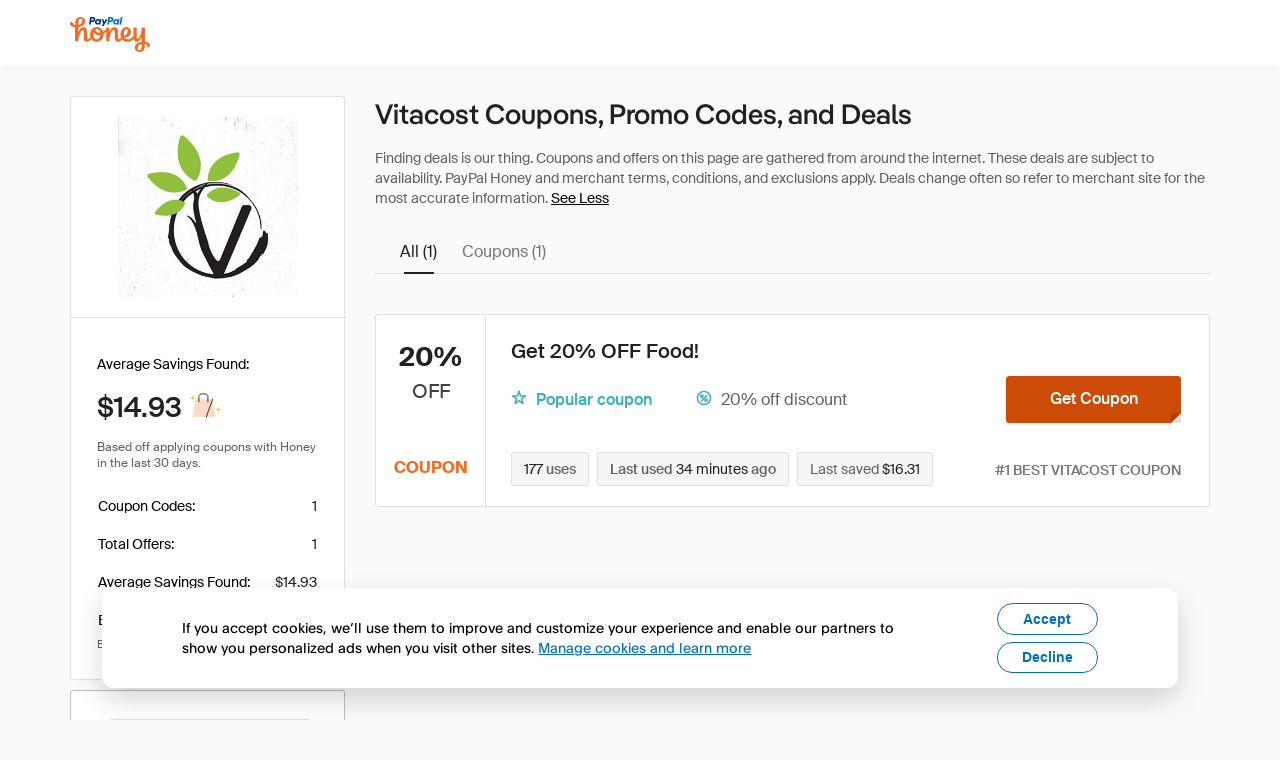

--- FILE ---
content_type: text/html; charset=utf-8
request_url: https://www.joinhoney.com/shop/vitacost?type=sem_v1&deal_id=548118206122330309
body_size: 21253
content:

    <!DOCTYPE html>
    <html lang="en">
      <head>
        <title data-react-helmet="true">Vitacost Coupons, Promo Codes, and Deals - January 2026</title>
        <meta data-react-helmet="true" property="og:locale" content="en_US"/><meta data-react-helmet="true" property="og:type" content="website"/><meta data-react-helmet="true" name="viewport" content="width=device-width, initial-scale=1, maximum-scale=5.0"/><meta data-react-helmet="true" name="twitter:card" content="summary_large_image"/><meta data-react-helmet="true" name="twitter:site" content="@honey"/><meta data-react-helmet="true" name="twitter:creator" content="@honey"/><meta data-react-helmet="true" property="og:site_name" content="Honey"/><meta data-react-helmet="true" name="description" content="Try all 2 Vitacost coupons in a matter of seconds. Honey scours the internet for all available promo codes and automatically applies deals to your cart."/><meta data-react-helmet="true" name="keywords" content="Vitacost, https://www.vitacost.com, coupon codes, code, discounts, coupons, promotional, promo, promotion, deal"/><meta data-react-helmet="true" property="og:title" content="The trick every Vitacost shopper needs to know"/><meta data-react-helmet="true" property="og:description" content="If you know the secret, you’ll save a ton on every online shopping trip."/><meta data-react-helmet="true" property="og:image" content="https://cdn.joinhoney.com/images/shop/share/379/7394096289818899568.png"/><meta data-react-helmet="true" property="og:image:alt" content="Vitacost Coupons &amp; Promo Codes"/><meta data-react-helmet="true" property="og:url" content="https://www.joinhoney.com/shop/vitacost"/><meta data-react-helmet="true" name="googlebot" content="noarchive"/><meta data-react-helmet="true" name="robots" content="noindex"/>
        <link data-react-helmet="true" rel="canonical" href="https://www.joinhoney.com/shop/vitacost"/>
        <script data-react-helmet="true" type="application/ld+json">{
  "@context": "http://schema.org",
  "@type": "Store",
  "logo": {
    "@type": "ImageObject",
    "url": "https://cdn.joinhoney.com/images/store-logos/7394096289818899568.png",
    "height": "280",
    "width": "280",
    "name": "Vitacost Logo",
    "@id": "https://cdn.joinhoney.com/images/store-logos/7394096289818899568.png"
  },
  "sameAs": "https://www.vitacost.com",
  "image": "https://cdn.joinhoney.com/images/shop/share/379/7394096289818899568.png",
  "url": "https://www.joinhoney.com/shop/vitacost",
  "name": "Vitacost Coupons, Promo Codes, and Deals",
  "description": "",
  "@id": "https://www.joinhoney.com/shop/vitacost",
  "hasOfferCatalog": {
    "@type": "OfferCatalog",
    "numberOfItems": null,
    "itemListOrder": "ItemListUnordered",
    "itemListElement": [
      {
        "@type": "ListItem",
        "@id": "https://www.joinhoney.com/shop/vitacost#ListItemHoneyGold",
        "item": {
          "@type": "DiscountOffer",
          "@id": "https://www.joinhoney.com/shop/vitacost#DiscountOfferHoneyGold",
          "priceCurrency": "USD",
          "url": "https://o.honey.io/store/7394096289818899568/website?afsrc=1&src=honey-web&turl=website&cat=deeplink",
          "discountCurrency": "USD",
          "discountAmount": "5%",
          "name": "Get 5% back from your Vitacost purchase with Honey."
        }
      },
      []
    ],
    "name": "Vitacost Offer Catalog",
    "@id": "https://www.joinhoney.com/shop/vitacost#OfferCatalog"
  }
}</script>
        <meta name="p:domain_verify" content="676e6efc4c0cf78423aa11218268ac5e" />
        <meta charSet="utf-8" />
        <meta name="msapplication-TileColor" content="#f26c25" />
        <meta name="msapplication-config" content="https://cdn.joinhoney.com/images/favicon/browserconfig.xml" />
        <link rel="shortcut icon" href="https://cdn.joinhoney.com/images/favicon-32.png" sizes="32x32" />
        <link rel="icon" href="https://cdn.joinhoney.com/images/favicon-16.png" sizes="16x16" />
        <link rel="manifest" href="/site.webmanifest" />
        <link rel="mask-icon" href="https://cdn.joinhoney.com/images/favicon/safari-pinned-tab.svg" color="#f26c25" />
        <link rel="stylesheet" href="https://cdn.joinhoney.com/css/honey-font.min.css?v2" />
        <link rel="stylesheet" href="https://cdn.joinhoney.com/css/react-vis.css.gz" />
        <style type="text/css" id="jss-ssr">.icon-0-2-172 {}
.icon-d0-0-2-173 {}
.icon-d0-0-2-173 .h-icon div {
  display: flex;
  align-items: center;
  justify-content: center;
}
.icon-d0-0-2-173 div {
  width: 16px;
  height: 16px;
}
.icon-d0-0-2-173 * {
  vector-effect: non-scaling-stroke;
}
.icon-d0-0-2-173 .fill {
  fill: #37b1b8;
}
.icon-d0-0-2-173 .stroke {
  stroke: #37b1b8;
}
.icon-d1-0-2-174 {}
.icon-d1-0-2-174 .h-icon div {
  display: flex;
  align-items: center;
  justify-content: center;
}
.icon-d1-0-2-174 div {
  width: 16px;
  height: 16px;
}
.icon-d1-0-2-174 * {
  vector-effect: non-scaling-stroke;
}
.icon-d1-0-2-174 .fill {
  fill: #37b1b8;
}
.icon-d1-0-2-174 .stroke {
  stroke: #37b1b8;
}
.btnContentContainer-0-2-90 {
  width: 100%;
  display: flex;
  align-items: center;
  justify-content: center;
}
.btn-0-2-91 {
  cursor: pointer;
  height: 40px;
  outline: none;
  padding: 0px 16px;
  box-shadow: none;
  transition: 0.2s;
  text-shadow: none;
  user-select: none;
  border-style: solid;
  border-width: 1px;
  border-radius: 3px;
}
.btn-0-2-91:focus {
  outline: 1px auto -webkit-focus-ring-color;
  outline-offset: 2px;
}
.btn-0-2-91:focus:not(:focus-visible) {
  outline: 0;
}
.btn-0-2-91:focus-visible {
  outline-offset: 4px;
}
.btn-0-2-91:active {
  outline: none;
}
.btn-0-2-91 .btnCopy-0-2-106 {
  font-size: 14px;
}
.btn-0-2-91:before {
  content: none !important;
}
.btn-0-2-91:after {
  content: none !important;
}
.btn24-0-2-92 {
  height: 24px;
  padding: 0px 8px;
}
.btn24-0-2-92 .btnCopy-0-2-106 {
  font-size: 12px;
}
.btn32-0-2-93 {
  height: 32px;
  padding: 0px 12px;
}
.btn48-0-2-94 {
  height: 48px;
}
.btn48-0-2-94 .btnCopy-0-2-106 {
  font-size: 16px;
}
.btn56-0-2-95 {
  height: 56px;
  padding: 0px 24px;
}
.btn56-0-2-95 .btnCopy-0-2-106 {
  font-size: 17px;
}
.btnAnchor-0-2-96 {
  display: inline-flex;
  align-items: center;
  text-decoration: none;
}
.btnBlock-0-2-97 {
  display: block;
}
.unstyled-0-2-98 {
  color: inherit;
  border: none;
  cursor: pointer;
  margin: 0;
  display: inline-block;
  padding: 0;
  font-size: inherit;
  background: none;
  transition: 0.2s;
  font-weight: inherit;
  text-decoration: inherit;
}
.unstyled-0-2-98:focus {
  outline: 1px auto -webkit-focus-ring-color;
  outline-offset: 2px;
}
.unstyled-0-2-98:focus:not(:focus-visible) {
  outline: 0;
}
.unstyled-0-2-98:focus-visible {
  outline: 1px auto -webkit-focus-ring-color;
  outline-offset: 2px;
}
.primary-0-2-99 {
  border-color: #cc4b06;
  background-color: #cc4b06;
}
.primary-0-2-99:hover {
  border-color: #f26c25;
  background-color: #f26c25;
}
.primary-0-2-99:active {
  border-color: #aa420b;
  background-color: #aa420b;
}
.secondary-0-2-100 {
  border-color: #3d68fb;
  background-color: #3d68fb;
}
.secondary-0-2-100:hover {
  border-color: #6083fb;
  background-color: #6083fb;
}
.secondary-0-2-100:active {
  border-color: #3256ce;
  background-color: #3256ce;
}
.secondary-ghost-0-2-101 {
  border-color: #3d68fb;
  background-color: #ffffff;
}
.secondary-ghost-0-2-101:hover {
  border-color: #3d68fb;
  background-color: #3d68fb;
}
.secondary-ghost-0-2-101:active {
  border-color: #6083fb;
  background-color: #6083fb;
}
.secondary-ghost-0-2-101 .btnCopy-0-2-106 {
  color: #3d68fb;
}
.secondary-ghost-0-2-101:hover .btnCopy-0-2-106 {
  color: #ffffff;
}
.secondary-ghost-0-2-101:hover path {
  fill: #ffffff !important;
  stroke: #ffffff !important;
  transition: 0.2s;
}
.third-0-2-102 {
  border-color: #9e9e9e;
  background-color: #ffffff;
}
.third-0-2-102:hover {
  border-color: #616161;
  background-color: #f5f5f5;
}
.third-0-2-102:active {
  border-color: #757575;
  background-color: #ffffff;
}
.third-0-2-102 .btnCopy-0-2-106 {
  color: #212121;
}
.third-0-2-102:active .btnCopy-0-2-106 {
  color: #000000;
}
.third-light-0-2-103 {
  border-color: #f5f5f5;
  background-color: transparent;
}
.third-light-0-2-103:hover {
  opacity: 0.85;
}
.gold-0-2-104 {
  border-color: #ffc74f;
  background-color: #ffc74f;
}
.gold-0-2-104 .btnCopy-0-2-106 {
  color: #212121;
}
.gold-0-2-104:hover {
  border-color: #ffd272;
  background-color: #ffd272;
}
.gold-0-2-104:active {
  border-color: #edb235;
  background-color: #edb235;
}
.borderNone-0-2-105 {
  border: none !important;
}
.btnCopy-0-2-106 {
  color: #ffffff;
  order: 2;
  overflow: hidden;
  font-style: normal;
  transition: 0.2s;
  font-family: SuisseIntl, BlinkMacSystemFont, "Segoe UI", Roboto, Helvetica, Arial, sans-serif, "Apple Color Emoji", "Segoe UI Emoji", "Segoe UI Symbol";
  font-weight: 600;
  text-shadow: none !important;
  white-space: nowrap;
  font-stretch: normal;
  text-overflow: ellipsis;
  letter-spacing: normal;
  text-transform: none !important;
}
.flexible-0-2-107 {
  width: 100%;
  overflow: hidden;
}
.btnIcon-0-2-108 {
  order: 1;
  display: flex;
  margin-right: 8px;
}
.btnIconOnly-0-2-109 {
  margin-right: initial;
}
.btnIconRight-0-2-110 {
  order: 3;
  display: flex;
  margin-left: 8px;
  margin-right: initial;
}
.loadingStatus-0-2-111 {
  border-color: #bdbdbd !important;
  pointer-events: none;
  background-color: #ffffff !important;
}
.loadingStatus-0-2-111:hover {
  border-color: #bdbdbd !important;
  background-color: #ffffff !important;
}
.loadingStatus-0-2-111 .btnCopy-0-2-106 {
  color: #bdbdbd;
}
.loadingStatus-0-2-111 .h-fill {
  color: #bdbdbd;
}
.successStatus-0-2-112 {
  border-color: #008556 !important;
  pointer-events: none;
  background-color: #ffffff !important;
}
.successStatus-0-2-112:hover {
  border-color: #008556 !important;
  background-color: #ffffff !important;
}
.successStatus-0-2-112 .btnCopy-0-2-106 {
  color: #008556;
}
.successStatus-0-2-112 .h-fill {
  color: #008556;
}
.failedStatus-0-2-113 {
  border-color: #d14444 !important;
  pointer-events: none;
  background-color: #ffffff !important;
}
.failedStatus-0-2-113:hover {
  border-color: #d14444 !important;
  background-color: #ffffff !important;
}
.failedStatus-0-2-113 .btnCopy-0-2-106 {
  color: #d14444;
}
.failedStatus-0-2-113 .h-fill {
  color: #d14444;
}
.disabledStatus-0-2-114 {
  border-color: #bdbdbd !important;
  pointer-events: none;
  background-color: #bdbdbd !important;
}
.disabledStatus-0-2-114:hover {
  border-color: #bdbdbd !important;
  background-color: #bdbdbd !important;
}
.disabledStatus-0-2-114 .btnCopy-0-2-106 {
  color: #ffffff;
}
.disabledStatus-0-2-114 .h-fill {
  color: #ffffff;
}
.logo-0-2-24 {
  display: flex;
  align-items: center;
}
.logo-0-2-24 a {
  transition: 0.2s;
  text-decoration: none;
}
.logoLink-0-2-25:hover {
  opacity: 0.9;
}
.full-0-2-26 {
  display: none;
}
@media (min-width: 414px) {
  .full-0-2-26 {
    display: flex;
  }
}
  .h-0-2-27 {
    display: flex;
  }
@media (min-width: 414px) {
  .h-0-2-27 {
    display: none;
  }
}
  .dot-0-2-28 {
    width: 2px;
    height: 2px;
    margin: 0px 8px 0px 6px;
    border-radius: 50%;
    background-color: #bdbdbd;
  }
  .subBrandName-0-2-29 {
    color: #9e9e9e;
    font-size: 11px;
    transition: 0.2s;
    font-weight: 500;
    letter-spacing: 1.65px;
    text-transform: uppercase;
  }
  .subBrandName-0-2-29:hover {
    color: #bdbdbd;
  }
  .fitContainer-0-2-69 {
    width: 100%;
    height: 100%;
    display: flex;
    justify-content: center;
  }
  .loading-0-2-70 {
    opacity: 0;
    transition: opacity 200ms;
  }
  .load-0-2-71 {
    opacity: 1;
  }
  .storeLogo-0-2-60 {  }
  .noOverlay-0-2-61 {  }
  .noOverlay-0-2-61:before {
    content: initial !important;
  }
  .circleRed-0-2-62 {
    background-color: #ffefef !important;
  }
  .circleRed-0-2-62 span {
    color: #461717;
  }
  .circleMain-0-2-63 {
    background-color: #fff2eb !important;
  }
  .circleMain-0-2-63 span {
    color: #451f0b;
  }
  .circleGold-0-2-64 {
    background-color: #fff9ed !important;
  }
  .circleGold-0-2-64 span {
    color: #72520d;
  }
  .circleSec-0-2-65 {
    background-color: #cad5fd !important;
  }
  .circleSec-0-2-65 span {
    color: #111d45;
  }
  .circlePurple-0-2-66 {
    background-color: #f2eefc !important;
  }
  .circlePurple-0-2-66 span {
    color: #22143f;
  }
  .circleTeal-0-2-67 {
    background-color: #c8e9eb !important;
  }
  .circleTeal-0-2-67 span {
    color: #0f3133;
  }
  .storeLogo-d0-0-2-68 {
    width: 180px;
    height: 180px;
    display: flex;
    overflow: hidden;
    position: relative;
    align-items: center;
    flex-shrink: 0;
    border-radius: 0;
    justify-content: center;
  }
  .storeLogo-d0-0-2-68 span {
    opacity: 0.3;
    font-size: 72px;
    transition: 0.2s;
    font-weight: 600;
    text-transform: uppercase;
  }
  .storeLogo-d0-0-2-68 img {
    width: 100%;
    align-self: center;
  }
  .storeLogo-d0-0-2-68:before {
    top: 0px;
    left: 0px;
    width: 100%;
    height: 100%;
    content: "";
    position: absolute;
    background-color: rgba(33, 33, 33, 0.05);
  }
  .copy-0-2-1 {
    color: #424242;
    max-width: 793px;
    text-align: justify;
  }
@media (min-width: 768px) {
  .copy-0-2-1 {
    padding-right: 45px;
  }
}
@media (min-width: 768px) {
  .closeBtn-0-2-2 {
    top: auto;
    flex: 1;
    margin-right: 12px;
  }
}
  .banner-0-2-3 {
    width: 100%;
    bottom: 0;
    padding: 20px;
    z-index: 1000;
    position: fixed;
    background-color: #eeeeee;
  }
@media (min-width: 768px) {
  .banner-0-2-3 {
    display: flex;
    align-items: center;
    justify-content: space-between;
  }
}
  .alertIcon-0-2-4 {
    display: flex;
    margin-bottom: 20px;
    padding-bottom: 3px;
    justify-content: center;
  }
@media (min-width: 768px) {
  .alertIcon-0-2-4 {
    margin: 0 17.5px 0 0;
    align-items: center;
  }
}
@media (min-width: 768px) {
  .copyContainer-0-2-5 {
    flex: 6;
    display: flex;
    justify-content: center;
  }
}
@media (min-width: 1024px) {
  .copyContainer-0-2-5 {
    flex: 5;
  }
}
  .main-0-2-6 {
    left: 0px;
    width: 100%;
    bottom: 0px;
    z-index: 100;
    position: fixed;
    background-color: #eeeeee;
  }
  .content-0-2-7 {
    display: flex;
    flex-direction: column;
    padding-bottom: 24px;
  }
@media (min-width: 1024px) {
  .content-0-2-7 {
    flex-direction: row;
    justify-content: center;
  }
}
  .title-0-2-8 {
    color: #424242;
    width: 259px;
    margin: auto;
    text-align: center;
    padding-top: 24px;
  }
@media (min-width: 1024px) {
  .title-0-2-8 {
    width: auto;
    margin: 0px;
    padding-top: 33px;
  }
}
  .noButton-0-2-9 {
    width: 220px;
    margin: 16px auto 11px;
  }
@media (min-width: 1024px) {
  .noButton-0-2-9 {
    margin: 24px 0px 0px 20px;
  }
}
  .yesButton-0-2-10 {
    width: 220px;
    margin: auto;
  }
@media (min-width: 1024px) {
  .yesButton-0-2-10 {
    margin: 24px 0px 0px 8px;
  }
}
  .goldBtn-0-2-86 button {
    background-color: #ffc74f !important;
  }
  .goldBtn-0-2-86 button:hover {
    background-color: #ffd272 !important;
  }
  .goldBtn-0-2-86 button div div {
    color: #222D65 !important;
  }
  .buttonWrap-0-2-87 {
    position: relative;
  }
  .buttonWrap-0-2-87:hover .tooltip-0-2-89 {
    opacity: 1;
  }
  .textButton-0-2-88 {
    color: inherit;
    border: 0px;
    margin: 0px;
    padding: 0px;
    font-size: inherit;
    appearance: none;
    background: transparent;
    font-weight: inherit;
    line-height: inherit;
    letter-spacing: inherit;
  }
  .tooltip-0-2-89 {
    top: 65px;
    color: #bdbdbd;
    width: 100%;
    opacity: 0;
    padding: 9px 12px 8px;
    position: absolute;
    font-size: 12px;
    transition: 0.2s;
    font-weight: 500;
    line-height: 16px;
    border-radius: 3px;
    background-color: #212121;
  }
  .tooltip-0-2-89:before {
    top: -12px;
    left: 50%;
    right: 0px;
    width: 0px;
    border: 6px solid transparent;
    bottom: 0px;
    height: 0px;
    content: "";
    position: absolute;
    margin-left: -6px;
    border-bottom-color: #212121;
  }
  .main-0-2-78 {  }
  .main-d0-0-2-79 {  }
  .main-d0-0-2-79::before {
    content: "Based off applying coupons with Honey in the last 30 days.";
  }
  .main-d1-0-2-80 {  }
  .main-d1-0-2-80::before {
    content: "Exclusions may apply, see code for details.";
  }
  .main-d2-0-2-125 {  }
  .main-d2-0-2-125::before {
    content: "Finding deals is our thing. Coupons and offers on this page are gathered from around the internet. These deals are subject to availability. ";
  }
  .main-d3-0-2-126 {  }
  .main-d3-0-2-126::before {
    content: "PayPal Honey and merchant terms, conditions, and exclusions apply. Deals change often so refer to merchant site for the most accurate information. ";
  }
  .main-0-2-175 {
    height: 48px;
    overflow: hidden;
    position: relative;
    border-radius: 3px;
  }
  .btn-0-2-176 {
    color: #ffffff;
    width: 175px;
    height: 47px;
    transition: 0.2s;
    border-radius: 3px;
    background-color: #cc4b06;
  }
  .btn-0-2-176:hover {
    background-color: #f26c25;
  }
  .btn-0-2-176:focus {
    background-color: #aa420b;
  }
  .btn-0-2-176.teal {
    background-color: #37b1b8;
  }
  .btn-0-2-176.teal:hover {
    background-color: #5bbfc4;
  }
  .btn-0-2-176.teal:focus {
    background-color: #2e9197;
  }
  .btn-0-2-176:hover ~ .corner-0-2-178 {
    width: 15px;
    height: 15px;
    border-width: 15px;
  }
  .copy-0-2-177 {
    color: #ffffff;
    font-size: 16px;
    text-align: center;
    font-weight: 600;
    line-height: 20px;
    margin-bottom: 0px;
  }
  .corner-0-2-178 {
    right: 0px;
    width: 10px;
    bottom: 1px;
    height: 10px;
    position: absolute;
    background: #aa420b;
    transition: 0.2s;
    border-left: 10px solid transparent;
    border-bottom: 10px solid #dedede;
    pointer-events: none;
    border-top-left-radius: 3px;
  }
  .corner-0-2-178.teal {
    background: #237176;
  }
  .footerElement-0-2-179 {
    color: #616161;
    border: 1px solid #e0e0e0;
    display: inline-block;
    padding: 6px 12px;
    font-size: 14px;
    font-weight: 600;
    line-height: 20px;
    margin-right: 8px;
    border-radius: 2px;
    background-color: #f5f5f5;
  }
@media (max-width: 1250px) {
  .footerElement-0-2-179 {
    font-size: 12px;
    line-height: 16px;
  }
}
@media (max-width: 475px) {
  .footerElement-0-2-179 {
    margin-top: 7px;
  }
}
  .footerNumber-0-2-180 {
    color: #212121;
  }
  .metaTextSEM-0-2-169 {
    color: #616161;
    display: inline-block;
    font-size: 16px;
    min-width: 170px;
    font-weight: 500;
    line-height: 24px;
    margin-right: 15px;
    margin-bottom: 5px;
  }
  .typeIconSEM-0-2-170 {
    width: 18px;
    height: 18px;
    display: inline-block;
    margin-right: 7px;
    vertical-align: -0.5px;
  }
  .typeText-0-2-171 {
    color: #37b1b8;
    display: inline-block;
    font-size: 16px;
    min-width: 185px;
    font-weight: 600;
  }
  .container-0-2-132 {
    width: 100%;
    border: solid 1px #e0e0e0;
    margin: 0px auto 10px;
    display: flex;
    min-width: 250px;
    box-shadow: 0px 2px 9px 0px rgba(0, 0, 0, 0.02);
    min-height: 170px;
    transition: 0.2s;
    border-radius: 3px;
    justify-content: space-between;
    background-color: #ffffff;
  }
  .container-0-2-132:hover {
    cursor: pointer;
    box-shadow: 0px 2px 12px 0px rgba(0, 0, 0, 0.08);
  }
  .coveredButtonClicked-0-2-133 {
    border: solid 1px #00c57d;
  }
  .footer-0-2-134 {
    margin-top: 10px;
    font-weight: 500;
    justify-content: center;
  }
  .removeInvisMargin-0-2-135 {
    margin-top: 0px;
  }
  .copyTextContainer-0-2-136 {
    float: right;
    width: 178px;
    margin-top: -15px;
  }
@media (max-width: 600px) {
  .copyTextContainer-0-2-136 {
    float: none;
  }
}
  .safariCopyText-0-2-137 {
    width: 187px;
    text-align: center;
    margin-right: -5px;
  }
  .copyText-0-2-138 {
    color: #757575;
    display: flex;
    font-size: 12px;
    margin-top: 8px;
    font-weight: 500;
    justify-content: center;
  }
  .copiedText-0-2-139 {
    color: #00c57d;
  }
@media (max-width: 600px) {
  .copiedText-0-2-139 {
    margin-top: -1px;
  }
}
  .icon-0-2-140 {
    margin-top: -1px;
    margin-right: 3px;
  }
  .footerElement-0-2-141 {
    color: #616161;
    border: 1px solid #e0e0e0;
    display: inline-block;
    padding: 6px 12px;
    font-size: 14px;
    font-weight: 600;
    line-height: 20px;
    margin-right: 8px;
    border-radius: 2px;
    background-color: #f5f5f5;
  }
@media (max-width: 1250px) {
  .footerElement-0-2-141 {
    font-size: 12px;
    line-height: 16px;
  }
}
@media (max-width: 475px) {
  .footerElement-0-2-141 {
    margin-top: 7px;
  }
}
  .desktopOnly-0-2-142 {
    display: none;
  }
@media (min-width: 1024px) {
  .desktopOnly-0-2-142 {
    display: inline-block;
  }
}
  .footerZero-0-2-143 {
    display: none;
  }
  .footerNumber-0-2-144 {
    color: #212121;
  }
  .footerMargin-0-2-145 {
    margin-right: 3px;
  }
  .couponAnchor-0-2-146 {
    display: flex;
    padding: 24px 0px 27px;
    min-width: 110px;
    align-items: center;
    border-right: solid 1px #e0e0e0;
    flex-direction: column;
    justify-content: space-between;
  }
@media (min-width: 1360px) {
  .couponAnchor-0-2-146 {
    min-width: 140px;
  }
}
  .couponAnchorCode-0-2-147 {
    text-align: center;
  }
  .couponAnchorAmount-0-2-148 {
    color: #212121;
    margin: 0px auto;
    font-size: 26px;
    font-weight: bold;
    line-height: 36px;
    text-transform: uppercase;
  }
  .discountOff-0-2-149 {
    color: #424242;
    font-size: 20px;
    font-weight: 500;
    line-height: 32px;
    text-transform: uppercase;
  }
  .couponAnchorLabel-0-2-150 {
    color: #f26c25;
    padding: 0px;
    font-size: 16px;
    margin-top: 5px;
    font-weight: bold;
    line-height: 22px;
    text-transform: uppercase;
  }
  .offerTitle-0-2-151 {
    display: inline-table;
    margin-left: 0px;
  }
@media (min-width: 768px) {
  .offerTitle-0-2-151 {
    width: calc(100% - 200px);
    margin-bottom: 0px;
    padding-bottom: 25px;
  }
}
  .titleText-0-2-152 {
    color: #212121;
    font-weight: 600;
    margin-bottom: 25px;
  }
@media (min-width: 768px) {
  .titleText-0-2-152 {
    min-width: 400px;
  }
}
@media (max-width: 400px) {
  .titleText-0-2-152 {
    font-size: 16px;
  }
}
  .descriptionContainer-0-2-153 {
    width: 100%;
    display: flex;
    padding: 24px 0px 20px;
    position: relative;
    min-width: 544px;
    margin-left: 25px;
    margin-right: 28px;
    flex-direction: column;
    justify-content: space-between;
  }
@media (max-width: 1200px) {
  .descriptionContainer-0-2-153 {
    min-width: 0px;
  }
}
  .buttonContainer-0-2-154 {
    top: 50%;
    right: 0px;
    display: flex;
    position: absolute;
    margin-top: -35px;
  }
@media (max-width: 600px) {
  .buttonContainer-0-2-154 {
    margin: 10px 0px;
    position: initial;
  }
}
  .coveredButton-0-2-155 {
    top: 2px;
    color: #424242;
    float: right;
    width: 175px;
    border: solid 1px #bdbdbd;
    height: 48px;
    padding: 11px 14px;
    overflow: hidden;
    position: relative;
    font-size: 14px;
    max-width: 84px;
    text-align: center;
    font-weight: 600;
    white-space: nowrap;
    border-radius: 3px;
    background-color: #f5f5f5;
  }
@media (max-width: 425px) {
  .coveredButton-0-2-155 {
    float: none;
  }
}
  .coveredCouponText-0-2-156 {
    display: block;
    position: absolute;
    text-transform: uppercase;
  }
  .showCodeText-0-2-157 {
    max-width: 100%;
  }
  .newCode-0-2-158 {
    color: #37b1b8;
  }
  .copyContainer-0-2-159 {
    display: grid;
  }
  .copyContainer-0-2-159:hover {
    cursor: pointer;
  }
  .textAreaContainer-0-2-160 {
    font: inherit;
    color: inherit;
    width: 100%;
    border: none;
    height: 100%;
    resize: none;
    outline: none;
    overflow: hidden;
    position: relative;
    background: transparent;
    text-align: center;
    line-height: initial;
  }
  .textAreaContainer-0-2-160:hover {
    cursor: pointer;
    margin-top: 3px;
  }
  .textAreaUserSelect-0-2-161 {
    user-select: none;
  }
  .longCodeText-0-2-162 {
    font-size: 13px;
    margin-top: 1px;
  }
  .hide-0-2-163 {
    display: none;
  }
  .numBestCoupon-0-2-164 {
    color: #757575;
    float: right;
    font-size: 14px;
    margin-top: 8px;
    font-weight: 600;
    text-transform: uppercase;
  }
@media (max-width: 1065px) {
  .numBestCoupon-0-2-164 {
    font-size: 11px;
  }
}
@media (max-width: 600px) {
  .numBestCoupon-0-2-164 {
    display: none;
  }
}
  .topWrap-0-2-165 {
    display: flex;
    align-items: baseline;
    justify-content: space-between;
  }
  .invis-0-2-166 {
    width: 0px;
    height: 0px;
    opacity: 0;
    position: absolute;
  }
  .meta-0-2-167 {
    font-size: 13px;
    max-width: calc(100% - 150px);
  }
@media (min-width: 768px) {
  .meta-0-2-167 {
    max-width: 425px;
  }
}
@media (max-width: 480px) {
  .meta-0-2-167 {
    max-width: 100%;
  }
}
  .titleText-d5-0-2-168 {
    font-size: 20px;
    line-height: 24px;
  }
  .main-0-2-130 {
    margin: 20px 0px 0px;
    display: flex;
    padding: 0px;
    position: initial !important;
    flex-direction: column;
    justify-content: flex-start;
  }
  .main-0-2-130 li {
    list-style: none;
  }
@media (max-width: 1000px) {
  .main-0-2-130 {
    margin-top: 0px;
  }
}
  .fsContainer-0-2-131 {
    margin-top: 10px;
  }
  .disclaimer-0-2-122 {
    color: #616161;
  }
  .link-0-2-123 {
    color: #000000;
    text-decoration: underline;
  }
  .link-0-2-123:hover {
    text-decoration: underline;
  }
  .show-0-2-124 {
    color: #000000;
    cursor: pointer;
    display: inline-block;
    text-decoration: underline;
  }
  .main-0-2-127 {
    color: #757575;
    margin-top: 28px;
    font-weight: 500;
    border-bottom: 1px solid #e0e0e0;
  }
  .main-0-2-127 ul {
    margin: 0px;
    padding: 0px;
  }
  .main-0-2-127 li {
    cursor: pointer;
    display: inline-block;
    transition: 0.2s;
    margin-left: 25px;
  }
@media (max-width: 1000px) {
  .main-0-2-127 {
    margin: 12px 0px;
    font-weight: 600;
  }
  .main-0-2-127 li {
    margin: 0px;
  }
  .main-0-2-127 span {
    padding: 0px 10px;
  }
  .main-0-2-127 li:after {
    height: 1px;
    margin: 13px auto 0px;
  }
}
  .main-0-2-127 li:hover {
    color: #9e9e9e;
  }
  .main-0-2-127 li:after {
    width: 0px;
    height: 2px;
    margin: 8px auto -1px;
    content: "";
    display: block;
    transition: 0.2s;
    background-color: #212121;
  }
  .active-0-2-128 {
    color: #212121 !important;
    cursor: default !important;
  }
  .active-0-2-128:after {
    width: 30px !important;
  }
@media (max-width: 1000px) {
  .active-0-2-128:after {
    width: 100% !important;
  }
}
@media (max-width: 1000px) {
  .centerAlign-0-2-129 {
    display: flex;
    justify-content: space-between;
  }
}
  .main-0-2-181 {
    padding: 0px 120px;
    margin-top: 60px;
  }
@media (max-width: 768px) {
  .main-0-2-181 {
    padding: 0px 50px;
  }
}
@media (max-width: 480px) {
  .main-0-2-181 {
    padding: 0px 10px;
    margin-top: 0px;
  }
}
  .topBorder-0-2-182 {
    width: 100%;
    height: 1px;
    margin-bottom: 32px;
    background-color: #e0e0e0;
  }
  .text-0-2-183 {
    display: flex;
    font-size: 14px;
    line-height: 16px;
    justify-content: space-between;
  }
@media (max-width: 768px) {
  .text-0-2-183 {
    font-size: 11px;
    line-height: 12px;
  }
}
  .leftSide-0-2-184 {
    color: #616161;
    margin-bottom: 10px;
  }
  .link-0-2-185 {
    color: #9e9e9e;
    font-size: 14px !important;
    margin-right: 10px;
  }
@media (max-width: 768px) {
  .link-0-2-185 {
    font-size: 11px !important;
  }
}
  .bottomText-0-2-186 {
    color: #757575 !important;
    margin: 15px auto 70px;
    font-size: 14px !important;
    max-width: 815px;
    text-align: center;
    padding-bottom: 70px;
  }
@media (max-width: 480px) {
  .bottomText-0-2-186 {
    padding: 0px 15px;
    max-width: 350px;
  }
}
  .privacyFooter-0-2-187 {
    color: #757575 !important;
    text-decoration: underline;
  }
  .main-0-2-18 {
    height: 66px;
    box-shadow: 0px 2px 9px rgba(0, 0, 0, 0.03);
    background-color: #ffffff;
  }
  .container-0-2-19 {
    margin: 0px auto;
    padding: 0px 30px;
    max-width: 1410px;
  }
@media (max-width: 1360px) {
  .container-0-2-19 {
    max-width: 1200px;
  }
}
  .containerSEMv2-0-2-20 {
    display: flex;
    justify-content: center;
  }
@media (max-width: 1360px) {
  .containerSEMv2-0-2-20 {
    margin: 0px auto;
    padding: 0px 30px;
    max-width: 1200px;
  }
}
  .logo-0-2-21 {
    width: 74px;
    height: 32px;
  }
@media (max-width: 768px) {
  .logo-0-2-21 {
    width: 80px;
    height: 35px;
  }
}
  .honeyByPPLogo-0-2-22 {
    width: 174px;
    height: 32px;
  }
  .logoContainer-0-2-23 {
    float: left;
    padding-top: 17px;
    margin-right: 16px;
  }
@media (max-width: 768px) {
  .logoContainer-0-2-23 {
    float: none;
    display: flex;
    margin-right: 0px;
    padding-left: 0px;
    justify-content: center;
  }
}
  .main-0-2-115 {
    display: block;
    max-width: 1200px;
  }
@media (max-width: 1000px) {
  .main-0-2-115 {
    display: none;
  }
}
  .topContainer-0-2-116 {
    width: 100%;
    display: flex;
    justify-content: space-between;
  }
  .headerSEM-0-2-117 {
    color: #212121;
    padding-bottom: 12px;
  }
  .bottomContainer-0-2-118 {
    margin-top: 3px;
    margin-left: -5px;
  }
  .icon-0-2-119 {
    width: 15px;
    height: 15px;
    margin: 0px 6px 3px;
  }
  .stats-0-2-120 {
    color: #212121;
    display: inline-block;
    font-size: 14px;
    font-weight: 500;
    margin-right: 26px;
    vertical-align: middle;
  }
  .spacing-0-2-121 {
    margin: -1px 0px 0px -13px;
    position: absolute;
    font-weight: bold;
  }
  .main-0-2-81 {
    width: 300px;
    border: 1px solid #bdbdbd;
    height: 365px;
    margin: 10px 0px;
    padding: 18px 25px;
    border-radius: 3px;
    background-color: #ffffff;
  }
@media (max-width: 1360px) {
  .main-0-2-81 {
    width: 275px;
  }
}
@media (max-width: 1065px) {
  .main-0-2-81 {
    width: 250px;
  }
}
@media (max-width: 1000px) {
  .main-0-2-81 {
    width: auto;
    height: auto;
    display: flex;
  }
}
@media (max-width: 480px) {
  .main-0-2-81 {
    width: 390;
    height: 390;
    margin: 0px 0px 10px;
    display: block;
  }
}
  .gif-0-2-82 {
    width: 230px;
    height: 230px;
    margin: -15px 0px 0px 13px;
  }
@media (max-width: 1360px) {
  .gif-0-2-82 {
    margin: -15px 0px 0px 0px;
  }
}
@media (max-width: 1065px) {
  .gif-0-2-82 {
    margin: -15px 0px 0px -8px;
  }
}
@media (max-width: 480px) {
  .gifContainer-0-2-83 {
    text-align: center;
  }
}
  .text-0-2-84 {
    color: #616161;
    font-size: 14px !important;
    margin-top: -15px;
  }
@media (max-width: 1000px) {
  .text-0-2-84 {
    padding-top: 60px;
  }
}
@media (max-width: 480px) {
  .text-0-2-84 {
    padding: 0px 35px;
    text-align: center;
  }
}
  .installButton-0-2-85 {
    width: 245px;
    margin: 18px auto 0px;
  }
@media (max-width: 1360px) {
  .installButton-0-2-85 {
    width: 205px;
  }
}
  .savings-0-2-72 {
    color: #212121;
    display: flex;
  }
  .image-0-2-73 {
    height: 25px;
    margin-top: 3px;
    margin-left: 8px;
    vertical-align: baseline;
  }
  .title-0-2-74 {  }
  .disclaimer-0-2-75 {  }
  .title-d0-0-2-76 {
    color: #000000;
    margin-bottom: 16px;
  }
  .disclaimer-d1-0-2-77 {
    color: #616161;
    margin-top: 12px;
  }
  .bg-0-2-30 {
    width: 300px;
    border: 1px solid #e0e0e0;
    margin: 0px auto;
    padding: 0px;
    box-shadow: 0px 2px 9px 0px rgba(0, 0, 0, 0.02);
    border-radius: 3px;
    background-color: #ffffff;
  }
@media (max-width: 1360px) {
  .bg-0-2-30 {
    width: 275px;
  }
}
@media (max-width: 1065px) {
  .bg-0-2-30 {
    width: 250px;
  }
}
@media (max-width: 1000px) {
  .bg-0-2-30 {
    width: auto;
    padding: 20px 20px 15px;
    border-radius: 0px;
  }
}
@media (max-width: 320px) {
  .bg-0-2-30 {
    padding: 15px 10px;
  }
}
@media (max-width: 600px) {
  .bgSEMv2-0-2-31 {
    padding: 8px 20px;
  }
}
  .mainContainer-0-2-32 {
    height: 100%;
    margin: 0px auto;
    display: flex;
    flex-direction: column;
  }
@media (max-width: 1000px) {
  .mainContainer-0-2-32 {
    align-items: start;
    flex-direction: row;
    justify-content: flex-start;
  }
}
  .mainContainerMobileBlock-0-2-33 {
    border: none;
    border-top: 1px solid #bdbdbd;
    margin-bottom: 10px;
    background-color: #ffffff;
  }
@media (max-width: 1000px) {
  .mainContainerMobileBlock-0-2-33 {
    width: auto;
    margin-top: 14px;
  }
}
  .mainContainerMobileBlock-0-2-33.shorten {
    position: relative;
    max-height: 125px;
    transition: 1s;
  }
  .mainContainerMobileBlock-0-2-33.shorten:after {
    left: 0px;
    right: 0px;
    bottom: 0px;
    height: 90px;
    content: "";
    position: absolute;
    background: linear-gradient(rgba(255, 255, 255, 0), #ffffff);
  }
  .logoContainerSEM-0-2-34 {
    display: flex;
    justify-content: center;
  }
@media (max-width: 1000px) {
  .logoContainerSEM-0-2-34 {
    margin-right: 25px;
  }
}
@media (max-width: 650px) {
  .logoContainerSEM-0-2-34 {
    margin-top: -15px;
  }
}
  .logo-0-2-35 {
    width: 140px;
  }
@media (max-width: 1000px) {
  .logo-0-2-35 {
    width: 70px;
  }
}
@media (max-width: 320px) {
  .logo-0-2-35 {
    width: 60px;
  }
}
  .logoSEM-0-2-36 {
    margin: 20px 0px;
  }
@media (max-width: 1000px) {
  .logoSEM-0-2-36 {
    width: 70px;
    height: 70px;
  }
}
@media (max-width: 600px) {
  .logoSEM-0-2-36 {
    margin: 0px;
  }
}
@media (max-width: 320px) {
  .logoSEM-0-2-36 {
    width: 60px;
    height: 60px;
  }
}
  .contentContainerSEM-0-2-37 {
    width: 100%;
    display: flex;
    flex-flow: row wrap;
    flex-grow: 1;
    align-content: space-between;
  }
@media (max-width: 1000px) {
  .contentContainerSEM-0-2-37 {
    flex-flow: column;
    max-width: 250px;
  }
}
@media (max-width: 1000px) {
  .contentv2-0-2-38 {
    margin-top: 8px;
  }
}
  .descriptionContainer-0-2-39 {
    width: 100%;
    display: none;
    justify-content: space-between;
  }
@media (max-width: 1000px) {
  .descriptionContainer-0-2-39 {
    display: flex;
    align-items: flex-start;
  }
}
@media (max-width: 1000px) {
  .linkContainer-0-2-40 {
    margin: 4px 0px 13px;
  }
}
@media (max-width: 768px) {
  .linkContainer-0-2-40 {
    display: inline-block;
  }
}
@media (max-width: 650px) {
  .linkContainer-0-2-40 {
    margin-top: 5px;
  }
}
@media (min-width: 1001px) {
  .linkContainer-0-2-40 {
    order: 1;
    width: 100%;
    display: flex;
    align-items: center;
    margin-left: 24px;
    justify-content: left;
  }
}
  .linkContainerStructuredSEM-0-2-41 {
    margin-left: 25px;
  }
@media (max-width: 1000px) {
  .linkContainerStructuredSEM-0-2-41 {
    margin: 4px 0px 11px;
  }
}
  .description-0-2-42 {
    color: #212121;
    font-size: 18px !important;
    font-weight: 600;
    line-height: 1.29;
  }
  .icon-0-2-43 {
    margin-top: 1px;
    align-items: center;
    margin-right: 7px;
  }
@media (max-width: 1000px) {
  .icon-0-2-43 {
    float: left;
    margin-top: -1px;
    margin-right: 6px;
  }
}
  .link-0-2-44 {
    color: #3d68fb;
    cursor: pointer;
    font-size: 14px;
    text-align: left;
    font-weight: 600;
    text-decoration: underline;
  }
  .link-0-2-44:hover {
    color: #616161;
    text-decoration: underline;
  }
  .link-0-2-44:active {
    color: #3256ce;
  }
  .stats-0-2-45 {
    color: #616161;
    display: flex;
    font-size: 14px;
    font-weight: 500;
  }
@media (max-width: 1000px) {
  .stats-0-2-45 {
    font-size: 12px;
    margin-top: 10px;
    margin-right: 30px;
  }
}
@media (max-width: 375px) {
  .stats-0-2-45 {
    font-size: 11px;
  }
}
@media (min-width: 1001px) {
  .stats-0-2-45 {
    color: #424242;
    width: 100%;
    font-size: 14px;
    text-align: left;
    line-height: 20px;
    margin-bottom: 10px;
  }
}
  .SEMdivider-0-2-46 {
    width: 300px;
    height: 1px;
    margin: 0px;
    background-color: #e0e0e0;
  }
@media (max-width: 1360px) {
  .SEMdivider-0-2-46 {
    width: 275px;
  }
}
@media (max-width: 1065px) {
  .SEMdivider-0-2-46 {
    width: 250px;
  }
}
@media (max-width: 1000px) {
  .SEMdivider-0-2-46 {
    display: none;
  }
}
  .statsNew-0-2-47 {
    color: #212121;
    padding: 36px 26px 27px !important;
  }
  .statsNew-0-2-47 tr {
    margin-bottom: 16px;
  }
  .statsNew-0-2-47 tr:last-child {
    margin: 0px;
  }
@media (max-width: 1000px) {
  .statsNew-0-2-47 {
    padding: 16px 0px 0px 0px;
    border-top: 1px solid #e0e0e0;
  }
}
  .statsOnly-0-2-48 {
    border-top: none;
    padding-top: 0px;
  }
  .statsNewDescription-0-2-49 {
    padding-bottom: 0px;
  }
  .table-0-2-50 {
    width: 100%;
  }
  .statsRow-0-2-51 {
    width: 100%;
    display: flex;
    align-items: center;
    justify-content: space-between;
  }
  .statsLabelSEM-0-2-52 {
    color: #000000;
    min-width: 160px;
  }
  .statsLabelSEM-0-2-52:after {
    content: ":";
  }
  .title-0-2-53 {
    color: #212121;
    font-size: 14px;
    font-weight: 600;
    margin-bottom: 9px;
  }
  .titleSEM-0-2-54 {
    color: #212121;
    font-size: 17px;
    font-weight: 600;
    margin-bottom: 12px;
  }
  .copy-0-2-55 {
    color: #757575;
    margin-top: 20px;
  }
  .copy-0-2-55.separate {
    border-top: 1px solid #eeeeee;
    margin-top: 15px;
    padding-top: 18px;
  }
  .copy-0-2-55.shorten {
    overflow: scroll;
    max-height: 100px;
  }
  .readMore-0-2-56 {
    left: 0px;
    color: #424242;
    width: 100%;
    bottom: 0px;
    display: flex;
    z-index: 10;
    position: absolute;
    padding-top: 80px;
    padding-bottom: 8px;
    justify-content: center;
  }
@media (max-width: 650px) {
  .logoContainerv2-0-2-57 {
    margin-top: 0px;
    max-height: 70px;
  }
}
  .averageSavings-0-2-58 {
    margin-bottom: 24px;
  }
  .smallDisclaimer-0-2-59 {
    color: #616161;
    margin-top: 5px;
  }
  .background-0-2-11 {
    margin: 0px auto;
    padding: 30px;
    max-width: 1410px;
    transition: 0.2s;
  }
@media (max-width: 1360px) {
  .background-0-2-11 {
    max-width: 1200px;
  }
}
@media (max-width: 1000px) {
  .background-0-2-11 {
    padding: 0px 0px 20px 0px;
    margin-top: 0px;
  }
}
  .container-0-2-12 {
    display: flex;
    overflow: hidden;
    justify-content: center;
  }
@media (max-width: 1000px) {
  .container-0-2-12 {
    flex-direction: column;
  }
}
  .sidebarSEM-0-2-13 {
    min-width: 300px;
  }
@media (max-width: 1360px) {
  .sidebarSEM-0-2-13 {
    min-width: 275px;
  }
}
@media (max-width: 1065px) {
  .sidebarSEM-0-2-13 {
    min-width: 250px;
  }
}
  .main-0-2-14 {
    width: 100%;
    display: flex;
    min-width: 650px;
    margin-left: 56px;
    flex-direction: column;
  }
@media (max-width: 1360px) {
  .main-0-2-14 {
    margin-left: 30px;
  }
}
@media (max-width: 1000px) {
  .main-0-2-14 {
    height: auto !important;
    margin: 0px auto;
    padding: 10px;
    position: initial !important;
    min-width: 0px;
  }
}
  .sidebar-0-2-15 {
    min-width: 250px;
  }
  .aboutCardContainerMobile-0-2-16 {
    display: none;
  }
@media (max-width: 1000px) {
  .aboutCardContainerMobile-0-2-16 {
    display: block;
    margin-bottom: 10px;
  }
}
  .disclaimerContainer-0-2-17 {
    margin: 14px 0px 20px;
    padding: 0px 10px;
  }
@media (min-width: 1024px) {
  .disclaimerContainer-0-2-17 {
    margin: 4px 0px;
    padding: 0px;
  }
}</style>
        <style type="text/css">
          #honey .h-btn .h-btn-copy {
            margin: 0 !important;
          }
          a {
            color: #3256ce;
            display: inline-block;
            text-decoration: none;
            transition: color 0.2s, text-decoration 0.2s;
          }
          a:hover {
            text-decoration: none;
          }
          a:focus {
            text-decoration: none;
          }
          input.center:focus::-webkit-input-placeholder {
            opacity: 0;
          }
          body {
            background: #fafafa;
            color: #424242;
            font-family: SuisseIntl, BlinkMacSystemFont, "Segoe UI", Roboto, Helvetica, Arial, sans-serif, "Apple Color Emoji", "Segoe UI Emoji", "Segoe UI Symbol";
            line-height: 1.43;
            margin: 0;
          }
          button {
            background: #f26c25;
            border: none;
            cursor: pointer;
            display: inline-block;
            font-size: 14px;
            margin: 0;
            vertical-align: top;
            white-space: nowrap;
          }
          h2 {
            font-size: 32px;
            font-weight: 500;
          }
          h1, h2, h3, p {
            margin: 0;
          }
          html, body, #content, #content > div, #honey {
            font-size: 14px;
            height: 100%;
          }
          img {
            vertical-align: middle;
          }
          table {
            border-collapse: collapse;
          }
          .grecaptcha-badge {
            visibility: hidden;
          }
        </style>
        <script id="__LOADABLE_REQUIRED_CHUNKS__" type="application/json">[]</script><script id="__LOADABLE_REQUIRED_CHUNKS___ext" type="application/json">{"namedChunks":[]}</script><script data-chunk="polyfills" src="https://cdn.joinhoney.com/js/honey-website/40.50.2/polyfills.bundle.js"></script>
        <script id="data">window.__data={"store":{"attribution":{"appStoreUrls":{},"loading":false,"lastFetchedTs":null,"error":""},"authModal":{"authMode":"login","authSrc":"","closeCallback":function closeCallback() {},"nextPath":"","showAuthModal":false,"showCloseButton":true},"campaign":{"data":null,"getCampaignByIdError":null,"getCampaignByIdStatus":null},"canonicalProducts":{"currentCanonicalPdpClusterId":"","canonicalProducts":{},"fetchStatuses":{}},"categories":{"categoriesById":{},"menuGridItemsById":{},"selectTreeItems":[],"storesById":{},"storeIdsByCategoryId":{},"subCategories":{},"topLevelCategoryIds":[],"error":{"baseCategories":false,"categoryId":false,"storesByCategoryId":false},"loading":{"baseCategories":false,"categoryId":false,"storesByCategoryId":false}},"category":{"loading":false,"category":null,"error":""},"checkout":{"loading":false,"orders":{"paypal":[],"paypalLoading":false,"paypalError":null},"extCheckoutEnabled":false},"chromeStats":{"chromeReviewCount":"141,786","reviewsFetched":false},"doubleGold":{"activatedStores":[],"doubleGoldStores":[],"fetchedActivatedStores":false,"loadingActivatedStores":false,"fetchedDoubleGoldStores":false,"loadingDoubleGoldStores":false,"error":""},"drlp":{"campaign":{},"campaignLoading":true,"campaignError":""},"droplist":{"activeCollection":{},"activeCollectionStatus":null,"activeProduct":{},"addProductToCollectionsStatus":null,"addProductToDroplistCollectionsStatus":null,"currentProductNotifications":{},"droplistBannerType":"NONE","droplistSortMethod":"BESTDEAL","droplistNoProduct":[],"droplistNoProductStatus":null,"getDroplistByUserId":[],"getDroplistByUserIdStatus":null,"getDroplistCollectionsByUserId":[],"getDroplistCollectionsByUserIdStatus":null,"modalType":"none","removeProductFromCollectionsStatus":null,"totalDroplistItems":0,"removedItems":[],"droplistCollectionUserOrigin":"web_droplist_collections_direct_link"},"droplistOnboardingBanners":{"type":null,"userOnboardingContext":{"hasDroplist":true,"smartDroplistOptedIn":true,"isCompleted":{"droplistIntro":true,"smartDroplistIntro":true,"tutorialBanner":true,"exploreBanner":true},"suppressTimestamp":-1,"restartTutorialBanner":false}},"droplistOnboardingEnabledCheck":{"type":null,"isDroplistOnboardingEnabled":null},"droplistOnboardingEntry":{"type":null,"userOnboardingContext":{"hasDroplist":true,"smartDroplistOptedIn":true,"isCompleted":{"droplistIntro":true,"smartDroplistIntro":true,"tutorialBanner":true,"exploreBanner":true},"suppressTimestamp":-1,"restartTutorialBanner":false}},"droplistOnboardingIntros":{"type":null,"userOnboardingContext":{"hasDroplist":true,"smartDroplistOptedIn":true,"isCompleted":{"droplistIntro":true,"smartDroplistIntro":true,"tutorialBanner":true,"exploreBanner":true},"suppressTimestamp":-1,"restartTutorialBanner":false}},"emailReferrals":{"emails":[],"syncContacts":[],"showModal":"","error":null},"explore":{"ROOT_QUERY":{},"Category":{},"Collection":{},"CollectionPreview":{},"CollectionRecipe":{},"QualifiedProductArray":{},"Product":{},"Store":{},"StoreDeal":{},"ExploreCmsLayoutConfiguration":{},"showOffers":false,"ExploreV2TabLayoutConfiguration":{}},"exploreOtherStores":{"exploreStores":[]},"features":{"featuresCache":{"shopping_web_unified_rewards":{"key":"shopping_web_unified_rewards","status":"done","lastFetchedTs":1769096005883,"value":false}},"featuresForActorCache":{}},"followedStores":{"data":[],"fetched":false,"loading":false,"error":""},"giftCards":{"storeMap":{},"giftCardsDirectory":{"recentlyVisitedStores":[],"trending":[]},"giftCardsDirectoryStatus":"loading","enabledStores":[],"enabledStoresStatus":"loading","currentStore":{},"currentStoreStatus":"loading"},"globalModals":{"open":false,"name":"","data":{}},"honeyAuth":{"error":null,"fetchUserOnLoad":false,"isAuthenticating":false,"isLoadingUser":false,"showMFAContent":false,"user":null},"mobileExt":{"storesStatus":null,"stores":[]},"offer":{"currentWelcomeId":"","claimedWelcomeId":"","currentCountryCode":""},"offersRedemption":{"affiliateLinks":[],"affiliateLinksStatus":null,"newProductOffer":{},"newProductOfferStatus":null,"productOffer":{},"productOfferStatus":null,"productInventory":{},"productInventoryStatus":null,"productRecommendations":{},"productRecommendationsStatus":null,"storeInfo":{},"storeInfoStatus":null,"isInvalidOffer":false},"offline":{"localStorageHydration":false,"offlineFollows":[],"offlineRecentSearches":[],"shownOfflineFollowLoginPrompt":false},"orders":{"cards":{},"stores":[],"userStats":{"cardCount":0,"totalSavings":0,"totalEarnedGold":0},"cardsStatus":"pending","storesStatus":"pending","userStatsStatus":"pending"},"userSavings":{"savingsFound":0,"totalSavingsFound":0,"pointsRedeemed":0,"pointsAvailable":0},"payouts":{"cards":[],"currencyInit":false,"currency":"USD","currencySymbol":"$","isLinkingPayPalAccount":false,"redeemModalPage":"","redeemPage":"selection","redeemSelectionOption":"pr","formattedPayoutTransactions":[],"payoutTransactions":[],"payoutTransactionsLoading":false,"payoutTransactionsErrorMessage":"","payoutTransactionStatus":"idle","formattedPayoutStoresWithState":[],"payoutStoresLoading":true,"payoutStoresErrorMessage":"","payoutStoresWithState":[],"currencyExchangeLoading":false,"currencyExchangeErrorMessage":"","exchangeRate":1,"exchangeRates":{},"minCurrencyGoldAmount":1000,"createPayoutTransactionLoading":false,"createPayoutTransactionErrorMessage":""},"paypalMerge":{"isPaypalMerged":false,"isMergingSuccessful":false},"pdp":{"product":{},"productStatus":null,"productPriceHistory":{},"productPriceHistoryStatus":null,"recentlyViewedItems":[],"recentlyViewedItemsStatus":null,"secondaryProductDetails":{},"secondaryProductDetailsStatus":null},"productGroups":{"productGroups":[],"productGroupsStatus":null,"recentlyViewedProducts":[],"recentlyViewedProductsStatus":null,"similarProducts":[],"similarProductsStatus":null},"products":{"loading":false,"error":"","trendingProducts":[],"currentProductLoading":false,"currentProductError":"","currentProduct":{}},"recentCodes":{"loading":false,"recentCodes":[],"error":""},"recommendedStores":{"recommendedStores":[],"getRecommendedStoresError":null,"getRecommendedStoresStatus":null},"referrer":{"fetched":false,"referrer":{}},"remoteConfig":{"configValues":null,"error":null,"lastFetchedTs":null,"status":null},"router":{"paths":[]},"screen":{"screenLandingId":"31b33f2c-c0ff-4afd-b587-b2aa68c25c4c"},"search":{"filterSnapshots":{},"modal":{},"modalOpen":false,"noResultsCollection":{},"noResultsCollectionStatus":null,"noResultsCollectionsSeen":[],"noResultsStorefrontSearchCollection":{},"noResultsStorefrontSearchCollectionStatus":null,"searchResults":{},"searchResultsMeta":{},"searchResultsProducts":[],"searchResultsStatus":null,"stores":[],"storeSales":[],"storeSalesStatus":null,"storesByIds":{},"storesByIdsStatus":null,"storesError":null,"storesMeta":{},"storesStatus":null,"trendingStoresWithSales":[],"trendingStoresWithSalesStatus":null},"searchBar":{"autocompleteSuggestions":{},"autocompleteSuggestionsStatus":null,"currentStorefront":null,"products":[],"productsStatus":null,"stores":[],"storesStatus":null},"segmentationList":{"loadingList":true,"loading":false},"SEMModal":{"modalType":"","cardElement":{},"showSEMModal":false},"sessionSettings":{"countryName":"","countryCode":"","languageCode":"","languageName":"","interactedWithLangBanner":false,"doubleGoldVariant":"","interactedWithDGBanner":false},"shopModal":{"modalType":"firstCouponClick","cardElement":{},"exitModalShown":false,"showShopModal":false},"shoppingUpdates":{"shoppingUpdatesCards":[],"recentlyViewedProducts":[],"recentlyAddedToCartProducts":[],"getShoppingUpdatesCardsError":null,"getShoppingUpdatesCardsStatus":null,"getRecentlyViewedItemsError":null,"getRecentlyAddedToCartProductsError":null,"updateShoppingUpdatesCardsStatus":null},"smartDroplistOptIn":{"type":null,"isOptedIn":null,"isSmartDroplistSyncOn":null,"isSmartDroplistFrequentlyViewedOn":null},"storeDirectory":{"showModal":false,"storesError":null,"storesStatus":null,"stores":[],"storesMeta":{}},"storefrontV3":{"categoryCollection":[],"categoryCollectionStatus":null,"curatedCollections":[],"curatedCollectionsStatus":null,"emptyStateDailyDeals":{},"emptyStateDailyDealsStatus":null,"modal":{},"modalOpen":false,"otherStores":[],"otherStoresStatus":null,"relatedStores":[],"relatedStoresStatus":null,"saleCollection":{},"saleCollectionStatus":null,"store":{},"storeStatus":null,"storefrontCollections":[],"storefrontCollectionsStatus":null,"storeInsights":{},"storeInsightsStatus":null,"topPicksForYou":[],"topPicksForYouStatus":null},"stores":{"loading":false,"error":"","currentStore":{"tags":[{"storeTag":"Health & Wellness","storeTagType":"CATEGORY"},{"storeTag":"PORTFOLIO","storeTagType":"East"},{"storeTag":"FACET","storeTagType":"GROCERIES"},{"storeTag":"REWARD_CATEGORY","storeTagType":"GROCERIES"},{"storeTag":"FACET","storeTagType":"HEALTH_BEAUTY"},{"storeTag":"CATEGORY","storeTagType":"Health & Wellness"},{"storeTag":"PAYPAL_ENABLED","storeTagType":"INTEGRATION"},{"storeTag":"MISC","storeTagType":"MOBILE_TRACKED"},{"storeTag":"FACET","storeTagType":"PETS"},{"storeTag":"PHYSICAL_PRODUCT_ECOMM","storeTagType":"STORE_TYPE"}],"storeId":"7394096289818899568","metadata":{"pns_siteBaseURL":"not used","pns_siteCartURL1":"not used","pns_siteCartURL2":"not used","pns_siteCartURL3":"not used","pns_siteSelCartCodeSubmitType":"click","pns_siteSelCartAddButton":"","pns_siteSelCartAddButtonType":"append","pns_siteType":"refresh","pns_siteSelProdName":".RSTL_RightTitle_Product","pns_siteSelProdPrice":".pSalePrice","pns_pushCodes":1,"pns_priority":3,"pns_confirmRegex":"vitacost\\.com\\\u002FCheckOut\\\u002FConfirmation.aspx","pns_observerTarget":"body","pns_gDACjsonContentType":"","pns_gDAChtmlRes":"","pns_siteAzId":33270,"pns_productPricePath":"\u002F\u002Fdiv[@id='rightSideWrapper']\u002Fdiv[2]\u002Fdiv\u002Ftext()","pns_siteSelOrderId":"#IamMasterFrameYesIam_ctl02_lblOrderId","pns_cleanOrderIdRegex":"(\\d+)","pns_siteSelFinalPrice":"#orderSummary .total","honeyTipsAutopopOn":true,"hasPayPalSupport":true,"launchpad_pathname":"\u002F","droplist_universal_active":true,"androidFSEnabled":true,"iosFSEnabled":true,"submitOrderButton":"#spcFrmPlcOrdr:visible","pns_siteSelCartCodeBox":"[placeholder=\"Promo Code\"], #spcFrmPrmCde","pns_siteSelCartTotalPrice":"dd.total:not(:contains('0.00')), body:not(:has(.total)) div:contains('Order Total:') + div:contains('$'):not(#promoBlock):visible","pns_siteSelCartCodeSubmit":"const promobox = document.querySelector('[placeholder=\"Promo Code\"], #spcFrmPrmCde');\r\npromobox.dispatchEvent(new Event('input', { bubbles: true }));\r\npromobox.dispatchEvent(new Event('keyup'));\r\npromobox.dispatchEvent(new Event('blur'));\r\npromobox.dispatchEvent(new Event('focus'));\r\ndocument.querySelector('[value=\"Apply\"], #spcFrmPrmCdeSelectApply').click();","pns_siteSelCartCodeSubmit_v2":"@bubbleEvents(\"inputSelector\":\u003CM\u003E[placeholder=\"Promo Code\"], #spcFrmPrmCde\u003C\u002FM\u003E,\"eventsInOrder\":\u003CM\u003Einput,blur,focus,change\u003C\u002FM\u003E)@sleep(\"timeout\":\u003CM\u003E\u003C\u002FM\u003E)@editAttributesAndClasses(\"selector\":\u003CM\u003E\u003C\u002FM\u003E,\"removeAttributes\":\u003CM\u003E\u003C\u002FM\u003E)@click(\"selector\":\u003CM\u003E[value=\"Apply\"], #spcFrmPrmCdeSelectApply\u003C\u002FM\u003E)","pns_siteTimeBetween":4500,"pns_sitePreApplyCodeAction":"","pns_siteTimeBetweenPreApply":2000,"pns_siteRemoveCodeAction":"","pns_siteTimeBetweenRemove":2000,"pns_siteSelCartHideErrors":"","pns_siteSelCartHideErrors2":"","pns_siteTimeFinish":8000,"pns_siteCodeMax":4,"pns_disableDac":"true","formatPriceDivisor":"","pns_siteSelCartInitCode":"#promoBoxWrapper ul li span, .promoCodes li span","pns_siteSelCartInitCodeRegex":"(\\w+)","pns_siteSelCartInitAttribute":"","isGracefulFailure":false},"avgSavings30d":1493,"avgSavings24h":1017,"checkoutState":"HEALTHY","country":"US","couponData":[{"averageSavings":0.06,"storeId":"7394096289818899568","successCount":10,"successRate":0.59,"totalApplied":17},{"averageSavings":0.1,"storeId":"7394096289818899568","successCount":5,"successRate":0.63,"totalApplied":8},{"averageSavings":0.03,"storeId":"7394096289818899568","successCount":2,"successRate":0.4,"totalApplied":5},{"averageSavings":0,"storeId":"7394096289818899568","successCount":0,"successRate":0,"totalApplied":1},{"averageSavings":0.13,"storeId":"7394096289818899568","successCount":1,"successRate":1,"totalApplied":1},{"averageSavings":0.01,"storeId":"7394096289818899568","successCount":1,"successRate":0.17,"totalApplied":6},{"averageSavings":0.13,"storeId":"7394096289818899568","successCount":2,"successRate":0.67,"totalApplied":3},{"averageSavings":0,"storeId":"7394096289818899568","successCount":0,"successRate":0,"totalApplied":2},{"averageSavings":0,"storeId":"7394096289818899568","successCount":0,"successRate":0,"totalApplied":6},{"averageSavings":0.04,"storeId":"7394096289818899568","successCount":2,"successRate":0.29,"totalApplied":7},{"averageSavings":0.05,"storeId":"7394096289818899568","successCount":1,"successRate":0.33,"totalApplied":3},{"averageSavings":0,"storeId":"7394096289818899568","successCount":0,"successRate":0,"totalApplied":2},{"averageSavings":0.02,"storeId":"7394096289818899568","successCount":3,"successRate":0.21,"totalApplied":14},{"averageSavings":0.06,"storeId":"7394096289818899568","successCount":9,"successRate":0.45,"totalApplied":20},{"averageSavings":0.04,"storeId":"7394096289818899568","successCount":4,"successRate":0.36,"totalApplied":11},{"averageSavings":0.02,"storeId":"7394096289818899568","successCount":3,"successRate":0.25,"totalApplied":12},{"averageSavings":0.05,"storeId":"7394096289818899568","successCount":7,"successRate":0.47,"totalApplied":15},{"averageSavings":0.04,"storeId":"7394096289818899568","successCount":3,"successRate":0.25,"totalApplied":12},{"averageSavings":0.03,"storeId":"7394096289818899568","successCount":6,"successRate":0.35,"totalApplied":17},{"averageSavings":0.08,"storeId":"7394096289818899568","successCount":7,"successRate":0.5,"totalApplied":14},{"averageSavings":0.04,"storeId":"7394096289818899568","successCount":4,"successRate":0.36,"totalApplied":11},{"averageSavings":0.04,"storeId":"7394096289818899568","successCount":7,"successRate":0.54,"totalApplied":13},{"averageSavings":0.04,"storeId":"7394096289818899568","successCount":7,"successRate":0.37,"totalApplied":19},{"averageSavings":0.03,"storeId":"7394096289818899568","successCount":4,"successRate":0.31,"totalApplied":13},{"averageSavings":0.05,"storeId":"7394096289818899568","successCount":5,"successRate":0.36,"totalApplied":14},{"averageSavings":0,"storeId":"7394096289818899568","successCount":0,"successRate":0,"totalApplied":10},{"averageSavings":0.06,"storeId":"7394096289818899568","successCount":2,"successRate":0.4,"totalApplied":5},{"averageSavings":0.01,"storeId":"7394096289818899568","successCount":1,"successRate":0.33,"totalApplied":3},{"averageSavings":0.2,"storeId":"7394096289818899568","successCount":1,"successRate":1,"totalApplied":1},{"averageSavings":0.08,"storeId":"7394096289818899568","successCount":2,"successRate":0.67,"totalApplied":3},{"averageSavings":0,"storeId":"7394096289818899568","successCount":0,"successRate":0,"totalApplied":1},{"averageSavings":0,"storeId":"7394096289818899568","successCount":0,"successRate":0,"totalApplied":3},{"averageSavings":0.12,"storeId":"7394096289818899568","successCount":2,"successRate":0.67,"totalApplied":3},{"averageSavings":0,"storeId":"7394096289818899568","successCount":0,"successRate":0,"totalApplied":5},{"averageSavings":0.02,"storeId":"7394096289818899568","successCount":1,"successRate":0.25,"totalApplied":4},{"averageSavings":0.04,"storeId":"7394096289818899568","successCount":7,"successRate":0.5,"totalApplied":14},{"averageSavings":0.04,"storeId":"7394096289818899568","successCount":2,"successRate":0.22,"totalApplied":9},{"averageSavings":0.03,"storeId":"7394096289818899568","successCount":4,"successRate":0.31,"totalApplied":13},{"averageSavings":0.06,"storeId":"7394096289818899568","successCount":6,"successRate":0.43,"totalApplied":14},{"averageSavings":0.03,"storeId":"7394096289818899568","successCount":3,"successRate":0.23,"totalApplied":13},{"averageSavings":0.02,"storeId":"7394096289818899568","successCount":3,"successRate":0.17,"totalApplied":18},{"averageSavings":0.06,"storeId":"7394096289818899568","successCount":10,"successRate":0.42,"totalApplied":24},{"averageSavings":0.01,"storeId":"7394096289818899568","successCount":2,"successRate":0.12,"totalApplied":17},{"averageSavings":0.06,"storeId":"7394096289818899568","successCount":13,"successRate":0.42,"totalApplied":31},{"averageSavings":0.04,"storeId":"7394096289818899568","successCount":4,"successRate":0.19,"totalApplied":21},{"averageSavings":0.05,"storeId":"7394096289818899568","successCount":6,"successRate":0.35,"totalApplied":17},{"averageSavings":0.05,"storeId":"7394096289818899568","successCount":7,"successRate":0.47,"totalApplied":15},{"averageSavings":0.03,"storeId":"7394096289818899568","successCount":8,"successRate":0.35,"totalApplied":23},{"averageSavings":0.05,"storeId":"7394096289818899568","successCount":5,"successRate":0.45,"totalApplied":11},{"averageSavings":0.02,"storeId":"7394096289818899568","successCount":2,"successRate":0.25,"totalApplied":8},{"averageSavings":0.06,"storeId":"7394096289818899568","successCount":5,"successRate":0.5,"totalApplied":10},{"averageSavings":0.06,"storeId":"7394096289818899568","successCount":2,"successRate":0.67,"totalApplied":3},{"averageSavings":0,"storeId":"7394096289818899568","successCount":0,"successRate":0,"totalApplied":2},{"averageSavings":0.09,"storeId":"7394096289818899568","successCount":3,"successRate":0.75,"totalApplied":4},{"averageSavings":0.02,"storeId":"7394096289818899568","successCount":1,"successRate":0.13,"totalApplied":8},{"averageSavings":0,"storeId":"7394096289818899568","successCount":0,"successRate":0,"totalApplied":6},{"averageSavings":0.05,"storeId":"7394096289818899568","successCount":7,"successRate":0.44,"totalApplied":16},{"averageSavings":0.05,"storeId":"7394096289818899568","successCount":4,"successRate":0.29,"totalApplied":14},{"averageSavings":0.04,"storeId":"7394096289818899568","successCount":6,"successRate":0.3,"totalApplied":20},{"averageSavings":0.02,"storeId":"7394096289818899568","successCount":3,"successRate":0.16,"totalApplied":19},{"averageSavings":0.05,"storeId":"7394096289818899568","successCount":9,"successRate":0.43,"totalApplied":21},{"averageSavings":0.01,"storeId":"7394096289818899568","successCount":3,"successRate":0.19,"totalApplied":16},{"averageSavings":0.04,"storeId":"7394096289818899568","successCount":11,"successRate":0.38,"totalApplied":29},{"averageSavings":0.04,"storeId":"7394096289818899568","successCount":8,"successRate":0.33,"totalApplied":24},{"averageSavings":0.05,"storeId":"7394096289818899568","successCount":10,"successRate":0.4,"totalApplied":25},{"averageSavings":0.02,"storeId":"7394096289818899568","successCount":5,"successRate":0.26,"totalApplied":19},{"averageSavings":0.02,"storeId":"7394096289818899568","successCount":4,"successRate":0.22,"totalApplied":18},{"averageSavings":0.06,"storeId":"7394096289818899568","successCount":13,"successRate":0.48,"totalApplied":27},{"averageSavings":0.03,"storeId":"7394096289818899568","successCount":4,"successRate":0.27,"totalApplied":15},{"averageSavings":0.04,"storeId":"7394096289818899568","successCount":8,"successRate":0.57,"totalApplied":14},{"averageSavings":0.05,"storeId":"7394096289818899568","successCount":5,"successRate":0.45,"totalApplied":11},{"averageSavings":0.08,"storeId":"7394096289818899568","successCount":2,"successRate":0.67,"totalApplied":3},{"averageSavings":0,"storeId":"7394096289818899568","successCount":0,"successRate":0,"totalApplied":2},{"averageSavings":0,"storeId":"7394096289818899568","successCount":0,"successRate":0,"totalApplied":1},{"averageSavings":0,"storeId":"7394096289818899568","successCount":0,"successRate":0,"totalApplied":2},{"averageSavings":0,"storeId":"7394096289818899568","successCount":0,"successRate":0,"totalApplied":3},{"averageSavings":0,"storeId":"7394096289818899568","successCount":0,"successRate":0,"totalApplied":4},{"averageSavings":0,"storeId":"7394096289818899568","successCount":0,"successRate":0,"totalApplied":7},{"averageSavings":0.04,"storeId":"7394096289818899568","successCount":1,"successRate":0.2,"totalApplied":5},{"averageSavings":0,"storeId":"7394096289818899568","successCount":0,"successRate":0,"totalApplied":13},{"averageSavings":0.01,"storeId":"7394096289818899568","successCount":1,"successRate":0.07,"totalApplied":14},{"averageSavings":0,"storeId":"7394096289818899568","successCount":0,"successRate":0,"totalApplied":8},{"averageSavings":0,"storeId":"7394096289818899568","successCount":0,"successRate":0,"totalApplied":11},{"averageSavings":0,"storeId":"7394096289818899568","successCount":0,"successRate":0,"totalApplied":8},{"averageSavings":0,"storeId":"7394096289818899568","successCount":0,"successRate":0,"totalApplied":8},{"averageSavings":0,"storeId":"7394096289818899568","successCount":0,"successRate":0,"totalApplied":13},{"averageSavings":0,"storeId":"7394096289818899568","successCount":0,"successRate":0,"totalApplied":8},{"averageSavings":0,"storeId":"7394096289818899568","successCount":0,"successRate":0,"totalApplied":11},{"averageSavings":0,"storeId":"7394096289818899568","successCount":0,"successRate":0,"totalApplied":10},{"averageSavings":0,"storeId":"7394096289818899568","successCount":1,"successRate":0.08,"totalApplied":12},{"averageSavings":0,"storeId":"7394096289818899568","successCount":0,"successRate":0,"totalApplied":13},{"averageSavings":0,"storeId":"7394096289818899568","successCount":0,"successRate":0,"totalApplied":7},{"averageSavings":0,"storeId":"7394096289818899568","successCount":0,"successRate":0,"totalApplied":7},{"averageSavings":0,"storeId":"7394096289818899568","successCount":0,"successRate":0,"totalApplied":8},{"averageSavings":0,"storeId":"7394096289818899568","successCount":0,"successRate":0,"totalApplied":2},{"averageSavings":0,"storeId":"7394096289818899568","successCount":0,"successRate":0,"totalApplied":3},{"averageSavings":0,"storeId":"7394096289818899568","successCount":0,"successRate":0,"totalApplied":1},{"averageSavings":0,"storeId":"7394096289818899568","successCount":0,"successRate":0,"totalApplied":1},{"averageSavings":0,"storeId":"7394096289818899568","successCount":0,"successRate":0,"totalApplied":3},{"averageSavings":0,"storeId":"7394096289818899568","successCount":0,"successRate":0,"totalApplied":3},{"averageSavings":0,"storeId":"7394096289818899568","successCount":0,"successRate":0,"totalApplied":5},{"averageSavings":0,"storeId":"7394096289818899568","successCount":0,"successRate":0,"totalApplied":3},{"averageSavings":0,"storeId":"7394096289818899568","successCount":0,"successRate":0,"totalApplied":9},{"averageSavings":0,"storeId":"7394096289818899568","successCount":0,"successRate":0,"totalApplied":8},{"averageSavings":0,"storeId":"7394096289818899568","successCount":0,"successRate":0,"totalApplied":7},{"averageSavings":0,"storeId":"7394096289818899568","successCount":0,"successRate":0,"totalApplied":9},{"averageSavings":0,"storeId":"7394096289818899568","successCount":0,"successRate":0,"totalApplied":6},{"averageSavings":0,"storeId":"7394096289818899568","successCount":0,"successRate":0,"totalApplied":11},{"averageSavings":0,"storeId":"7394096289818899568","successCount":0,"successRate":0,"totalApplied":17},{"averageSavings":0,"storeId":"7394096289818899568","successCount":0,"successRate":0,"totalApplied":14},{"averageSavings":0,"storeId":"7394096289818899568","successCount":0,"successRate":0,"totalApplied":9},{"averageSavings":0,"storeId":"7394096289818899568","successCount":0,"successRate":0,"totalApplied":9},{"averageSavings":0,"storeId":"7394096289818899568","successCount":0,"successRate":0,"totalApplied":18},{"averageSavings":0,"storeId":"7394096289818899568","successCount":0,"successRate":0,"totalApplied":10},{"averageSavings":0,"storeId":"7394096289818899568","successCount":0,"successRate":0,"totalApplied":11},{"averageSavings":0,"storeId":"7394096289818899568","successCount":0,"successRate":0,"totalApplied":8},{"averageSavings":0,"storeId":"7394096289818899568","successCount":0,"successRate":0,"totalApplied":4},{"averageSavings":0,"storeId":"7394096289818899568","successCount":0,"successRate":0,"totalApplied":2},{"averageSavings":0,"storeId":"7394096289818899568","successCount":0,"successRate":0,"totalApplied":1},{"averageSavings":0,"storeId":"7394096289818899568","successCount":0,"successRate":0,"totalApplied":4},{"averageSavings":0,"storeId":"7394096289818899568","successCount":0,"successRate":0,"totalApplied":3},{"averageSavings":0,"storeId":"7394096289818899568","successCount":0,"successRate":0,"totalApplied":3},{"averageSavings":0,"storeId":"7394096289818899568","successCount":0,"successRate":0,"totalApplied":7},{"averageSavings":0,"storeId":"7394096289818899568","successCount":0,"successRate":0,"totalApplied":3},{"averageSavings":0,"storeId":"7394096289818899568","successCount":0,"successRate":0,"totalApplied":5},{"averageSavings":0,"storeId":"7394096289818899568","successCount":0,"successRate":0,"totalApplied":10},{"averageSavings":0,"storeId":"7394096289818899568","successCount":0,"successRate":0,"totalApplied":12},{"averageSavings":0,"storeId":"7394096289818899568","successCount":0,"successRate":0,"totalApplied":6},{"averageSavings":0,"storeId":"7394096289818899568","successCount":0,"successRate":0,"totalApplied":7},{"averageSavings":0,"storeId":"7394096289818899568","successCount":0,"successRate":0,"totalApplied":7},{"averageSavings":0.03,"storeId":"7394096289818899568","successCount":1,"successRate":0.11,"totalApplied":9},{"averageSavings":0,"storeId":"7394096289818899568","successCount":0,"successRate":0,"totalApplied":9},{"averageSavings":0,"storeId":"7394096289818899568","successCount":0,"successRate":0,"totalApplied":13},{"averageSavings":0,"storeId":"7394096289818899568","successCount":0,"successRate":0,"totalApplied":12},{"averageSavings":0,"storeId":"7394096289818899568","successCount":0,"successRate":0,"totalApplied":12},{"averageSavings":0,"storeId":"7394096289818899568","successCount":0,"successRate":0,"totalApplied":13},{"averageSavings":0,"storeId":"7394096289818899568","successCount":0,"successRate":0,"totalApplied":11},{"averageSavings":0,"storeId":"7394096289818899568","successCount":0,"successRate":0,"totalApplied":14},{"averageSavings":0,"storeId":"7394096289818899568","successCount":0,"successRate":0,"totalApplied":9},{"averageSavings":0,"storeId":"7394096289818899568","successCount":0,"successRate":0,"totalApplied":5},{"averageSavings":0,"storeId":"7394096289818899568","successCount":0,"successRate":0,"totalApplied":2},{"averageSavings":0,"storeId":"7394096289818899568","successCount":0,"successRate":0,"totalApplied":4},{"averageSavings":0,"storeId":"7394096289818899568","successCount":0,"successRate":0,"totalApplied":6},{"averageSavings":0,"storeId":"7394096289818899568","successCount":0,"successRate":0,"totalApplied":3},{"averageSavings":0,"storeId":"7394096289818899568","successCount":0,"successRate":0,"totalApplied":4},{"averageSavings":0,"storeId":"7394096289818899568","successCount":0,"successRate":0,"totalApplied":10},{"averageSavings":0,"storeId":"7394096289818899568","successCount":0,"successRate":0,"totalApplied":12},{"averageSavings":0,"storeId":"7394096289818899568","successCount":0,"successRate":0,"totalApplied":10},{"averageSavings":0,"storeId":"7394096289818899568","successCount":0,"successRate":0,"totalApplied":8},{"averageSavings":0,"storeId":"7394096289818899568","successCount":0,"successRate":0,"totalApplied":13},{"averageSavings":0,"storeId":"7394096289818899568","successCount":0,"successRate":0,"totalApplied":11},{"averageSavings":0,"storeId":"7394096289818899568","successCount":0,"successRate":0,"totalApplied":9},{"averageSavings":0,"storeId":"7394096289818899568","successCount":0,"successRate":0,"totalApplied":10},{"averageSavings":0,"storeId":"7394096289818899568","successCount":0,"successRate":0,"totalApplied":6},{"averageSavings":0,"storeId":"7394096289818899568","successCount":0,"successRate":0,"totalApplied":12},{"averageSavings":0,"storeId":"7394096289818899568","successCount":0,"successRate":0,"totalApplied":13},{"averageSavings":0,"storeId":"7394096289818899568","successCount":0,"successRate":0,"totalApplied":23},{"averageSavings":0,"storeId":"7394096289818899568","successCount":0,"successRate":0,"totalApplied":12},{"averageSavings":0,"storeId":"7394096289818899568","successCount":0,"successRate":0,"totalApplied":18},{"averageSavings":0,"storeId":"7394096289818899568","successCount":0,"successRate":0,"totalApplied":8},{"averageSavings":0,"storeId":"7394096289818899568","successCount":0,"successRate":0,"totalApplied":10},{"averageSavings":0,"storeId":"7394096289818899568","successCount":0,"successRate":0,"totalApplied":3},{"averageSavings":0,"storeId":"7394096289818899568","successCount":0,"successRate":0,"totalApplied":3},{"averageSavings":0,"storeId":"7394096289818899568","successCount":0,"successRate":0,"totalApplied":3},{"averageSavings":0,"storeId":"7394096289818899568","successCount":0,"successRate":0,"totalApplied":2},{"averageSavings":0,"storeId":"7394096289818899568","successCount":0,"successRate":0,"totalApplied":4},{"averageSavings":0,"storeId":"7394096289818899568","successCount":0,"successRate":0,"totalApplied":3},{"averageSavings":0,"storeId":"7394096289818899568","successCount":0,"successRate":0,"totalApplied":2},{"averageSavings":0,"storeId":"7394096289818899568","successCount":0,"successRate":0,"totalApplied":2},{"averageSavings":0,"storeId":"7394096289818899568","successCount":0,"successRate":0,"totalApplied":4}],"insights":{"couponSuccessLevel":"MEDIUM","findSavingsStats":{"totalAvgPercentSavings24h":3.676845073699951}},"publicCouponCount":2,"publicCoupons":[{"dealId":"640016350441582844","appliedCount":484,"appliedLastDiscount":6586,"appliedLastTs":1769083045170,"code":"FITNESS25","type":"COUPON","rank":0.381,"exclusive":false,"url":"https:\u002F\u002Fwww.dpbolvw.net\u002Fclick-7229499-17208254-1764111358000","created":1764114383435,"starts":1766984400000,"description":"Fresh Start Cyber Event! Get 25% OFF Supplements!","generatedDescription":"Fresh Start Cyber Event! Get 25% OFF Supplements!","hidden":true,"meta":{"couponClass":"Popular coupon","percentOff":"25%","dollarOff":null,"dollarMinimum":null,"noMinimum":null,"freeShipping":null,"freeDelivery":null,"limitedTime":null,"firstPurchase":null,"entirePurchase":null,"anyItem":null,"sitewide":null,"freeGift":null,"bogo":null,"onlineOnly":null,"exclusions":null,"__typename":"StoreDealMeta"},"__typename":"StoreDeal"},{"dealId":"644941784477999110","appliedCount":177,"appliedLastDiscount":1631,"appliedLastTs":1769093973036,"code":"ALLFOODSAVE","type":"COUPON","rank":0.974,"exclusive":false,"url":"https:\u002F\u002Fwww.dpbolvw.net\u002Fclick-7229499-17223470-1766518339000","created":1766519380523,"starts":1768798800000,"description":"Get 20% OFF Food!","generatedDescription":"Get 20% OFF Food!","hidden":false,"meta":{"couponClass":"Popular coupon","percentOff":"20%","dollarOff":null,"dollarMinimum":null,"noMinimum":null,"freeShipping":null,"freeDelivery":null,"limitedTime":null,"firstPurchase":null,"entirePurchase":null,"anyItem":null,"sitewide":null,"freeGift":null,"bogo":null,"onlineOnly":null,"exclusions":null,"__typename":"StoreDealMeta"},"__typename":"StoreDeal"}],"hasIcon":true,"indexShopPage":false,"affiliateRestrictions":"","label":"vitacost","name":"Vitacost","numSavings24h":81,"position":null,"sortedDeals":[{"hidden":false,"position":null,"dealId":"644941784477999110","affiliateLinkId":null,"appliedCount":177,"appliedLastDiscount":1631,"appliedLastTs":1769093973036,"code":"ALLFOODSAVE","type":"COUPON","rank":0.976,"exclusive":false,"url":"https:\u002F\u002Fwww.dpbolvw.net\u002Fclick-7229499-17223470-1766518339000","created":1766519380523,"starts":1768798800000,"description":"Get 20% OFF Food!","generatedDescription":"Get 20% OFF Food!","meta":{"couponClass":"Popular coupon","percentOff":"20%","dollarOff":null,"dollarMinimum":null,"noMinimum":null,"freeShipping":null,"freeDelivery":null,"limitedTime":null,"firstPurchase":null,"entirePurchase":null,"anyItem":null,"sitewide":null,"freeGift":null,"bogo":null,"onlineOnly":null,"exclusions":null,"__typename":"StoreDealMeta"},"__typename":"StoreDeal"}],"publicSales":[],"sections":[],"supported":true,"url":"https:\u002F\u002Fwww.vitacost.com","doubleGold":{"active":false,"expires":null,"start":null},"currentDoubleCashbackOffer":{"activeNow":false,"expirationDate":"2025-04-06T07:00:00.000000000Z","boostedMax":6,"boostedMin":6,"originalMax":3,"originalMin":1,"type":"DOUBLE_GOLD","unit":"PERCENT"},"gold":{"storeId":"7394096289818899568","started":1761677313192,"active":true,"manual":false,"fixedRatePercent":5,"maxPercent":5,"minPercent":1,"__typename":"StoresCashbackOfferResponse","isFlatFee":false,"minFlatFee":0,"maxFlatFee":0},"isUGCEnabled":false,"__typename":"Store"},"storesLoading":false,"storesError":"","storesInfo":{},"offersEligibleStores":[],"offersEligibleStoresFetched":false,"offersEligibleStoresLoading":false,"numDeals":0,"numCoupons":2},"teamDeals":{"team":{"teamId":null},"teamMembership":null,"joinTeamError":null,"joinTeamStatus":null,"teamDealError":null,"teamDealStatus":null},"topStores":{"data":[],"fetched":false,"loading":false,"error":""},"transactions":{"userTransactions":[],"userTransactionsError":null,"userTransactionsMoreToShow":false,"userTransactionsStatus":null},"trendingStores":{"apiOverflow":[],"loading":false,"offset":0,"trendingStores":[],"error":"","trendingStoresByCountryLoading":false,"trendingStoresByCountry":[],"trendingStoresByCountryError":""},"universalPdp":{"product":{},"productAndCanonicalProductStatus":null,"productPriceHistory":{},"productPriceHistoryStatus":null,"productAndCanonicalProductError":null},"user":{"authGlobalError":{"message":"","link":"","action":""},"passwordFormError":{"message":"","link":"","action":""},"emailFormError":{"message":"","link":"","action":""},"excludedSocials":[],"requireFallback":false,"userFetched":false,"userData":{},"userLoading":false,"userError":null,"signedUp":false,"userFollowPending":[],"userFollowError":"","unsubscribeState":{"loading":false,"error":{}},"isUserEligibleForOffers":false,"userOfferEligibilityFetched":false,"userOfferEligibilityLoading":false,"userLinkError":null,"userLinkErrorMessage":""},"userGeneratedCoupon":{"loading":false,"success":false,"errorMessage":""},"userReferrals":{"userReferrals":[],"userReferralsErrorMessage":"","userReferralsLoading":false,"userReferralTransactions":[],"userReferralTransactionsError":"","userReferralTransactionsLoading":false},"welcomeOffers":{"enrollmentResponse":null,"chosenOffer":{},"storesByIds":{},"activeWelcomeOffers":[],"welcomeOfferDeclined":false,"declineWelcomeOffers":null,"activeLeapCampaign":null}}}</script>
        <script id="data-country">window.__COUNTRY__="United States"</script>
        <script id="data-ipAddress">window.__IPADDRESS__="3.145.160.71"</script>
        <script id="data-feature-monitor">window.__FEATURE_MONITOR_CONFIG__={"gold":{},"offers":{}}</script>
        <script id="data-feature-monitor-cache">window.__FEATURE_MONITOR_CACHE__={"gold":{},"offers":{}}</script>
        <script>!function(e){"use strict";function s(s){if(s){var t=e.documentElement;t.classList?t.classList.add("webp"):t.className+=" webp",window.sessionStorage.setItem("webpSupport",!0)}}!function(e){if(window.sessionStorage&&window.sessionStorage.getItem("webpSupport"))s(!0);else{var t=new Image;t.onload=t.onerror=function(){e(2===t.height)},t.src="[data-uri]"}}(s)}(document);</script>
        
      <script type="application/json" id="policy-data">
        {
          "policies": ["CookieBanner"],
          "nonce":"6ef61fcf-4f3d-4895-94c6-6933b10e2180",
          "tenant":"honey",
          "policyData": { "country":"US", "language":"en" }
        }
      </script>
      <script src="https://www.paypalobjects.com/ncs/ncs.js"></script>
    
      </head>
      <body nonce="6ef61fcf-4f3d-4895-94c6-6933b10e2180">
        <div id="honey"><div style="position:fixed;z-index:9999;top:16px;left:16px;right:16px;bottom:16px;pointer-events:none"></div><main><div class="main-0-2-18"><div class="container-0-2-19"><div class="logoContainer-0-2-23"><div class="logo-0-2-21"><div class="logo-0-2-24"><a aria-label="Honey" href="/"><div class="full-0-2-26"><svg width="80" height="35" viewBox="0 0 80 35" fill="none" xmlns="http://www.w3.org/2000/svg"><path fill-rule="evenodd" clip-rule="evenodd" d="M70.7048 32.6272C69.8186 33.6634 68.0197 33.508 67.7243 31.9927C67.5832 31.2414 67.7885 30.3348 68.1097 29.7001C68.8292 28.3143 70.1268 27.1746 71.6045 26.799C71.6045 27.6538 71.6045 28.7806 71.5787 29.6484C71.5528 30.6069 71.3475 31.8631 70.7048 32.6272ZM56.4059 12.1507C57.2283 12.2024 57.8836 13.109 57.665 14.6502C57.3953 16.4765 55.8921 18.4321 54.1835 18.8724C53.9134 18.225 53.7852 16.9039 53.9392 15.6087C54.222 13.2384 55.4296 12.0987 56.4059 12.1507ZM24.3779 20.9836C23.1059 19.274 23.1572 17.2017 23.5557 15.2332C24.8018 18.0566 28.1293 18.5488 30.1848 18.1343C29.9151 20.3102 28.7842 22.214 26.8317 22.214C25.7397 22.227 24.9429 21.7478 24.3779 20.9836ZM28.8744 13.0053C29.5012 13.6504 29.9241 14.5909 30.1177 15.6349C30.1189 15.6347 30.1206 15.6475 30.1206 15.6475C30.1198 15.6432 30.1187 15.6392 30.1177 15.6349C28.6798 15.8415 27.2935 15.5694 26.2793 14.7797C25.547 14.1969 25.3542 13.2774 25.6626 12.7204C26.112 11.9175 27.4613 11.5677 28.8744 13.0053ZM9.29525 2.38496C10.1814 1.33595 11.9801 1.50417 12.2629 3.01964C12.404 3.7578 12.2114 4.66438 11.8904 5.29905C11.1707 6.68488 9.8731 7.82458 8.39561 8.21314C8.39561 7.34552 8.38273 6.23159 8.42156 5.36378C8.44713 4.40547 8.65282 3.13611 9.29525 2.38496ZM74.8805 24.8432C74.8932 20.3362 74.8805 15.8289 74.8805 11.3216C74.8805 10.2079 71.7071 10.143 71.6045 11.2699C71.6045 11.7232 71.6045 12.1894 71.5914 12.6427C71.5403 15.1165 70.3711 19.7402 68.4311 21.4239C67.9044 21.8774 67.4288 21.9032 67.0951 21.6571C66.7995 21.4369 66.7222 20.8801 66.7222 20.4009V19.7792C66.7222 16.9946 66.7353 14.1192 66.7222 11.3346C66.7222 10.2207 63.549 10.143 63.4462 11.2699C63.4462 13.8601 63.4462 16.3729 63.4593 18.9373C61.3649 22.3047 56.5216 23.8849 54.5174 19.8957C55.7637 20.3749 57.0868 20.1418 57.9862 19.6625C59.5408 18.8337 60.7226 17.4608 60.9539 15.2849C61.1723 8.91255 52.8218 8.04493 50.9587 14.5338C50.6505 15.6087 50.4835 16.7614 50.5221 17.8881C50.5603 18.9631 50.7789 19.9604 51.1515 20.8412C50.4704 21.5146 49.6869 21.9809 48.9033 21.9551C47.8753 21.9162 47.9783 20.634 47.9783 19.8957V15.0388C47.9783 14.456 47.9783 13.8731 47.9268 13.3034C47.7599 11.6067 46.4751 10.2596 44.6765 10.1429C42.1197 10.1042 40.3212 12.5003 39.4348 15.1295C39.4221 13.6659 39.4348 12.7981 39.4348 11.3216C39.4221 10.2207 36.48 10.143 36.1459 11.3086C35.722 12.7851 34.3343 13.9378 33.0368 14.6243C32.6386 13.653 32.1377 12.7594 31.4439 11.9952C28.5916 8.87379 24.4679 9.44374 22.0523 12.021C20.1381 14.0675 19.5602 17.7587 20.5879 20.3489C19.8299 21.2557 18.7894 21.9939 17.8643 21.9551C17.4016 21.9292 17.1448 21.6571 17.0291 21.2297C16.9134 20.8152 16.9393 20.3232 16.9393 19.8957C16.9393 18.2767 16.9263 16.6577 16.9393 15.0388C16.9393 14.456 16.9393 13.8731 16.888 13.3034C16.7208 11.6067 15.7315 10.2466 13.8559 10.1302C10.6313 9.98753 9.3337 13.1349 8.38273 15.7252V10.1949C9.06381 10.0782 9.71912 9.90981 10.3741 9.71563C17.4787 7.65637 16.1041 0.131325 10.8112 0.00187051C7.23953 -0.0758411 5.11961 2.29427 5.14556 5.89478V8.22613C3.86069 8.03195 2.89703 6.34826 2.35763 5.26029C2.28036 5.09189 2.20327 4.92348 2.12638 4.75507C2.06217 4.58666 1.88224 4.49616 1.715 4.5479C1.57391 4.58666 1.43262 4.6386 1.29113 4.69034C0.777493 4.92348 0.353239 5.32502 0.147936 5.85602C-0.224608 6.80154 0.147936 7.81179 0.802867 8.52399C1.88224 9.66389 3.60387 10.0782 5.11961 10.1559C5.10673 14.6502 5.11961 19.1315 5.11961 23.6258C5.17093 24.2605 6.03194 24.4289 6.53289 24.4417C7.0598 24.4547 8.203 24.2863 8.21607 23.5611L8.25451 23.0041C8.47289 21.0096 10.3741 13.0313 12.7766 13.0183C13.3677 13.0183 13.6633 13.4068 13.6633 13.9898V21.1003C13.6633 23.302 14.8965 24.7785 17.1319 24.7785C18.8664 24.7915 20.4335 23.5221 21.3714 21.9421C21.4998 22.1105 21.6027 22.2917 21.7439 22.4472C22.9644 23.8849 24.7631 24.8045 26.8188 24.8175C31.3023 24.7525 33.6019 20.8672 33.4352 17.0463C34.4758 16.4636 35.4137 15.7122 36.1328 14.7797V23.6258C36.1843 24.2605 37.0838 24.4289 37.5849 24.4417C38.1115 24.4547 39.255 24.2863 39.255 23.5611L39.3064 23.0041L39.4604 21.5276C39.6918 19.4683 41.2206 13.0313 43.8286 13.0183C44.4065 13.0183 44.7023 13.4068 44.7023 13.9898V21.1003C44.7023 23.302 45.9357 24.7785 48.1836 24.7785C49.7384 24.7915 51.1515 23.7683 52.1022 22.4214C53.3612 23.9884 55.2885 24.908 57.6006 24.908C60.3117 24.908 62.277 23.7035 63.5877 21.7607C63.8831 23.4316 64.7695 24.7525 66.9409 24.7785C69.1889 24.7915 70.8978 21.6313 71.6045 19.7273V24.8175C70.9361 24.9339 70.2812 25.1023 69.626 25.2965C62.5214 27.343 63.8831 34.8808 69.1762 34.9975C72.7605 35.0882 74.8674 32.7179 74.8547 29.1174C74.8547 28.5087 74.8418 27.369 74.8547 26.7731C76.1265 26.9674 77.1029 28.6641 77.6298 29.7521C77.7195 29.9205 77.7968 30.0887 77.861 30.2571C77.9381 30.4255 78.1049 30.5032 78.2849 30.4643C78.4262 30.4255 78.5675 30.3738 78.6959 30.3088C79.2228 30.0759 79.6468 29.6873 79.8523 29.1434C80.2249 28.1978 79.8523 27.2006 79.1841 26.4882C78.118 25.3355 76.3833 24.9339 74.8805 24.8432Z" fill="#F26C25"></path><path d="M22.447 5.0801C23.8635 5.0801 25.0643 4.0467 25.2849 2.64629C25.507 1.23461 24.4028 0.00321933 22.8398 0H20.3206C20.2241 0 20.1404 0.070825 20.1259 0.165795L19.0023 7.29339C18.9846 7.40445 19.0699 7.50425 19.1826 7.50425H20.5154C20.612 7.50425 20.6957 7.43343 20.7102 7.33846L21.0402 5.24589C21.0547 5.14931 21.1384 5.0801 21.2349 5.0801H22.447ZM23.5625 2.58351C23.4804 3.10504 23.0764 3.48975 22.3038 3.48975H21.317L21.6164 1.59196H22.5854C23.3838 1.59196 23.6446 2.06359 23.5625 2.58351Z" fill="#003087"></path><path d="M31.0587 2.2459H29.7935C29.6969 2.2459 29.6132 2.31672 29.5988 2.41169L29.5569 2.67407C29.5569 2.67407 28.575 1.60042 26.835 2.32477C25.837 2.74006 25.3589 3.59962 25.1545 4.22578C25.1545 4.22578 24.5074 6.13645 25.9706 7.18756C25.9706 7.18756 27.3275 8.19843 28.8535 7.12479L28.8277 7.29219C28.81 7.40326 28.8953 7.50306 29.008 7.50306H30.2732C30.3698 7.50306 30.4535 7.43223 30.468 7.33726L31.2374 2.45515C31.2567 2.34569 31.1714 2.2459 31.0587 2.2459ZM29.1996 4.94369C29.0885 5.6439 28.5154 6.15899 27.7782 6.15899C27.6334 6.15899 27.4998 6.13967 27.3806 6.10104C26.835 5.92559 26.5227 5.40084 26.6128 4.83263C26.7239 4.13242 27.2985 3.61733 28.0358 3.61733C28.1806 3.61733 28.3142 3.63664 28.4334 3.67528C28.9806 3.85073 29.2897 4.37548 29.1996 4.94369Z" fill="#003087"></path><path d="M40.6702 5.0801C42.0867 5.0801 43.2875 4.0467 43.508 2.64629C43.7301 1.23461 42.6259 0.00321933 41.0629 0H38.5438C38.4472 0 38.3635 0.070825 38.349 0.165795L37.2255 7.29339C37.2078 7.40445 37.2931 7.50425 37.4058 7.50425H38.7386C38.8352 7.50425 38.9189 7.43343 38.9333 7.33846L39.2633 5.24589C39.2778 5.14931 39.3615 5.0801 39.4581 5.0801H40.6702ZM41.7857 2.58351C41.7036 3.10504 41.2996 3.48975 40.5269 3.48975H39.5402L39.8396 1.59196H40.8086C41.607 1.59196 41.8678 2.06359 41.7857 2.58351Z" fill="#0070E0"></path><path d="M49.2819 2.24692H48.0167C47.9201 2.24692 47.8364 2.31774 47.8219 2.41271L47.7801 2.67509C47.7801 2.67509 46.7982 1.60144 45.0581 2.32579C44.0601 2.74108 43.5821 3.60064 43.3776 4.2268C43.3776 4.2268 42.7305 6.13747 44.1937 7.18858C44.1937 7.18858 45.5507 8.19945 47.0766 7.1258L47.0509 7.29321C47.0332 7.40428 47.1185 7.50408 47.2312 7.50408H48.4964C48.5929 7.50408 48.6766 7.43325 48.6911 7.33828L49.4605 2.45617C49.4799 2.34671 49.3946 2.24692 49.2819 2.24692ZM47.4227 4.94471C47.3116 5.64492 46.7386 6.16001 46.0014 6.16001C45.8565 6.16001 45.7229 6.14069 45.6038 6.10206C45.0581 5.92661 44.7458 5.40186 44.836 4.83364C44.9471 4.13344 45.5217 3.61835 46.2589 3.61835C46.4038 3.61835 46.5374 3.63766 46.6565 3.6763C47.2038 3.85175 47.5129 4.3765 47.4227 4.94471Z" fill="#0070E0"></path><path d="M35.7044 2.36834L34.1784 4.94381L33.4042 2.38766C33.3784 2.30396 33.3028 2.24762 33.2159 2.24762H31.8396C31.7398 2.24762 31.6674 2.34581 31.6995 2.44078L33.0871 6.74663L31.8331 8.77481C31.772 8.873 31.8428 9.00016 31.9587 9.00016H33.4412C33.5281 9.00016 33.607 8.95509 33.6521 8.88105L37.5265 2.47136C37.5861 2.37317 37.5153 2.24762 37.3994 2.24762H35.9169C35.8299 2.24762 35.7495 2.2943 35.7044 2.36834Z" fill="#003087"></path><path d="M50.7061 0.166844L49.5826 7.29444C49.5648 7.4055 49.6502 7.5053 49.7628 7.5053H51.0956C51.1922 7.5053 51.2759 7.43448 51.2904 7.33951L52.414 0.211915C52.4317 0.100848 52.3463 0.00104668 52.2337 0.00104668H50.9009C50.8027 -0.000562982 50.7206 0.0702645 50.7061 0.166844Z" fill="#0070E0"></path></svg></div><div class="h-0-2-27"><svg width="26" height="26" viewBox="0 0 26 26" fill="none" xmlns="http://www.w3.org/2000/svg"><path fill-rule="evenodd" clip-rule="evenodd" d="M10.4814 6.68681C10.522 5.67481 10.74 4.33435 11.4061 3.5415C12.3446 2.43351 14.2484 2.61161 14.5614 4.21117C14.7108 4.99126 14.5065 5.94834 14.1529 6.61857C13.4055 8.08165 12.0179 9.28507 10.4539 9.69564C10.4677 8.77962 10.4545 7.58952 10.4814 6.68681ZM23.2376 20.8282C22.4485 21.7448 21.4425 22.4555 20.4766 22.4145C19.3888 22.374 19.4975 21.0197 19.4975 20.254V17.0399C19.5112 16.4246 19.5112 15.8093 19.4431 15.2073C19.2663 13.4158 18.2191 11.9799 16.2472 11.8428C12.8207 11.7058 11.4605 15.0297 10.4545 17.7645V11.7746C13.4461 11.3096 17.5937 9.62739 17.7161 5.79798C17.9204 -0.712359 6.97303 -0.944277 7.01367 7.24774C7.0274 7.87692 7.0274 9.08033 7.0274 9.70951C5.55848 9.49035 4.37566 7.32986 3.83148 6.04377C3.76339 5.86622 3.57339 5.77079 3.39657 5.82517C1.34284 6.35891 1.04411 8.53328 2.43121 10.0102C3.57339 11.2275 5.39539 11.6925 6.99994 11.7746C6.98676 16.52 6.98676 19.4473 6.98676 24.1788C7.05485 24.8491 7.96585 25.0272 8.49631 25.0405C9.09431 25.0544 10.2096 24.8768 10.2639 24.0973C10.4545 21.772 12.4259 14.9066 15.105 14.9066C15.7305 14.9066 16.0298 15.3166 16.0298 15.9186V21.5123C16.0298 23.8371 17.3356 25.3961 19.715 25.41C21.8231 25.41 23.6725 23.6595 24.5973 21.6488C24.8828 21.0063 23.6593 20.3494 23.2376 20.8282Z" fill="#f26c25"></path></svg></div></a></div></div></div></div></div><div class="background-0-2-11"><div class="container-0-2-12"><div class="sidebarSEM-0-2-13"><div class="bg-0-2-30"><div class="mainContainer-0-2-32"><div><div class="logoContainerSEM-0-2-34"><div class="storeLogo-0-2-60 storeLogo-d0-0-2-68 noOverlay-0-2-61 logoSEM-0-2-36"><picture class="fitContainer-0-2-69"><img alt="" class="loading-0-2-70" data-src="https://cdn.honey.io/images/store-logos/7394096289818899568.png" data-srcset="" sizes="" title="" id="Shop:StoreCard-imgStoreLogo-vitacost-shop" shape="square" size="180"/></picture></div></div><div class="SEMdivider-0-2-46"></div></div><div class="contentContainerSEM-0-2-37"><div class="descriptionContainer-0-2-39"><h1 class="description-0-2-42">Vitacost Coupons, Promo Codes and Deals</h1></div><div class="linkContainer-0-2-40 linkContainerStructuredSEM-0-2-41"></div><div class="statsNew-0-2-47 title1"><div class="averageSavings-0-2-58"><div><h2 class="title-0-2-74 title-d0-0-2-76 body3">Average Savings Found:</h2><div class="savings-0-2-72 title6">$14.93<picture><img alt="Shopping Bag" class="loading-0-2-70 image-0-2-73" data-src="https://cdn.joinhoney.com/images/shop/sparkly-shopping-bag.svg" data-srcset="" sizes="" title=""/></picture></div><div class="disclaimer-0-2-75 disclaimer-d1-0-2-77 body2"><span class="main-0-2-78 main-d0-0-2-79" aria-label="Based off applying coupons with Honey in the last 30 days." role="note"></span></div></div></div><table class="table-0-2-50"><tbody><tr class="statsRow-0-2-51"><td class="statsLabelSEM-0-2-52 body3">Coupon Codes</td><td>1</td></tr><tr class="statsRow-0-2-51"><td class="statsLabelSEM-0-2-52 body3">Total Offers</td><td>1</td></tr><tr class="statsRow-0-2-51"><td class="statsLabelSEM-0-2-52 body3">Average Savings Found</td><td>$14.93</td></tr><tr class="statsRow-0-2-51"><td class="statsLabelSEM-0-2-52 body3">Best Discount</td><td>20%</td></tr></tbody></table><div class="smallDisclaimer-0-2-59 body1"><span class="main-0-2-78 main-d1-0-2-80" aria-label="Exclusions may apply, see code for details." role="note"></span></div></div></div></div></div><div class="main-0-2-81"><div class="gifContainer-0-2-83"><picture><img alt="install" class="loading-0-2-70 gif-0-2-82" data-src="https://cdn.joinhoney.com/images/shop/SEM_install.gif" data-srcset="" sizes="" title=""/></picture></div><div><div class="text-0-2-84 body4">Install Honey to automatically apply all coupons to find you the best price on the internet.</div><div class="installButton-0-2-85"><div class="install-extension"><div class=""><div class="buttonWrap-0-2-87"><button aria-label="Install Honey" class="btn-0-2-91 primary-0-2-99 flexible-0-2-107" id="SEMShopPage:sidebarInstallCard" style="background-color:#cc4b06;border-color:#cc4b06"><div class="btnContentContainer-0-2-90"><div class="btnCopy-0-2-106">Install Honey</div></div></button></div></div></div></div></div></div><div></div></div><div class="main-0-2-14"><div class="main-0-2-115"><div class="topContainer-0-2-116"><h1 class="headerSEM-0-2-117 h3" id="Shop:Header-h1">Vitacost Coupons, Promo Codes, and Deals</h1></div></div><div class="disclaimerContainer-0-2-17"><div class="disclaimer-0-2-122 body3"><span class="main-0-2-78 main-d2-0-2-125" aria-label="Finding deals is our thing. Coupons and offers on this page are gathered from around the internet. These deals are subject to availability. " role="note"></span><span class="main-0-2-78 main-d3-0-2-126" aria-label="PayPal Honey and merchant terms, conditions, and exclusions apply. Deals change often so refer to merchant site for the most accurate information. " role="note"></span><span class="show-0-2-124">See Less</span></div></div><div class="main-0-2-127 body4"><ul class=""><li class="active-0-2-128"><span>All (1)</span></li><li class=""><span>Coupons (1)</span></li></ul></div><div class="main-0-2-130"><div id="shopCouponCardList" class="main-0-2-130"><div class="container-0-2-132"><div class="couponAnchor-0-2-146"><div class="couponAnchorCode-0-2-147"><div class="Shop:CouponCard-divDealAmount couponAnchorAmount-0-2-148">20%</div><div class="discountOff-0-2-149">Off</div></div><div id="Shop:CouponCard-divCOUPON-ALLFOODSAVE-0" class="couponAnchorLabel-0-2-150">Coupon</div></div><div class="descriptionContainer-0-2-153"><a href="/shop/vitacost?type=sem_v1&amp;deal_id=644941784477999110"><div class="topWrap-0-2-165"><div class="offerTitle-0-2-151"><h2 class="titleText-0-2-152 titleText-d5-0-2-168"> <!-- -->Get 20% OFF Food!<!-- --> </h2><div class="meta-0-2-167"><div><div class="typeText-0-2-171" style="color:#37b1b8"><div class="typeIconSEM-0-2-170"><div class="icon-0-2-172 icon-d0-0-2-173"><div class="h-icon"><div></div></div></div></div>Popular coupon</div><div class="metaTextSEM-0-2-169"><div class="typeIconSEM-0-2-170"><div class="icon-0-2-172 icon-d1-0-2-174"><div class="h-icon"><div></div></div></div></div>20% off discount</div></div></div></div></div><div class="buttonContainer-0-2-154"><div class="main-0-2-175"><button id="Shop:CouponCard:ALLFOODSAVE_1769093973036" class="btn-0-2-176"><div class="copy-0-2-177">Get Coupon</div></button><div class="corner-0-2-178"></div></div></div></a><div class="footer-0-2-134"><div class="numBestCoupon-0-2-164">#1 Best Vitacost coupon</div><div class="footerElement-0-2-141"><span class="footerNumber-0-2-144"> <!-- -->177<!-- --> </span> <!-- -->uses</div><div class="footerElement-0-2-179">Last used<span class="footerNumber-0-2-180"> <!-- -->34 minutes<!-- --> </span> ago</div><div class="footerElement-0-2-141 desktopOnly-0-2-142"><span class="footerMargin-0-2-145">Last saved</span><span class="footerNumber-0-2-144">$16.31</span></div></div></div></div></div></div></div></div><div class="main-0-2-181"><div class="topBorder-0-2-182"></div><div class="text-0-2-183"><div class="leftSide-0-2-184">© <!-- -->2026<!-- --> <!-- -->PayPal, Inc.</div><div><a aria-label="Honey&#x27;s Privacy Policy" id="Footer:Links-privacy" class="body2 link-0-2-185" href="/privacy">Privacy</a><a title="Honey&#x27;s Copyright Policy" id="Footer:Links-copyright" class="body2 link-0-2-185" href="/copyright">Copyright</a><a id="Footer:Links-terms" title="Honey&#x27;s Terms" class="body2 link-0-2-185" href="/terms">Terms</a></div></div><div class="bottomText-0-2-186 body2">Like all browser extensions, Honey can read and change a limited amount of data in your browser to ensure that our product is working at its best. We read the page when you&#x27;re on a shopping website so that we can find coupons for it, and the change we make is to apply coupon codes when you ask us to. We take your privacy very seriously, and you can read more about it in our<!-- --> <a id="Footer:privacy" class="privacyFooter-0-2-187" href="/privacy">privacy policy</a>.</div></div></div></main></div>
        <div id="messagingEventHandler"></div>
        <script id="__LOADABLE_REQUIRED_CHUNKS__" type="application/json">[]</script><script id="__LOADABLE_REQUIRED_CHUNKS___ext" type="application/json">{"namedChunks":[]}</script>
<script async data-chunk="main" src="https://cdn.joinhoney.com/js/honey-website/40.50.2/honey.bundle.js"></script>
<script async data-chunk="main" src="https://cdn.joinhoney.com/js/honey-website/40.50.2/sentry.bundle.js"></script>
<script async data-chunk="main" src="https://cdn.joinhoney.com/js/honey-website/40.50.2/jss.bundle.js"></script>
<script async data-chunk="main" src="https://cdn.joinhoney.com/js/honey-website/40.50.2/react.bundle.js"></script>
<script async data-chunk="main" src="https://cdn.joinhoney.com/js/honey-website/40.50.2/vendors~253ae210.bundle.js"></script>
<script async data-chunk="main" src="https://cdn.joinhoney.com/js/honey-website/40.50.2/vendors~6e8b5f81.bundle.js"></script>
<script async data-chunk="main" src="https://cdn.joinhoney.com/js/honey-website/40.50.2/vendors~8a6c828a.bundle.js"></script>
<script async data-chunk="main" src="https://cdn.joinhoney.com/js/honey-website/40.50.2/vendors~084f635a.bundle.js"></script>
<script async data-chunk="main" src="https://cdn.joinhoney.com/js/honey-website/40.50.2/vendors~15ae29a2.bundle.js"></script>
<script async data-chunk="main" src="https://cdn.joinhoney.com/js/honey-website/40.50.2/vendors~7274e1de.bundle.js"></script>
<script async data-chunk="main" src="https://cdn.joinhoney.com/js/honey-website/40.50.2/vendors~62ab6885.bundle.js"></script>
<script async data-chunk="main" src="https://cdn.joinhoney.com/js/honey-website/40.50.2/vendors~d939e436.bundle.js"></script>
<script async data-chunk="main" src="https://cdn.joinhoney.com/js/honey-website/40.50.2/vendors~1f20a385.bundle.js"></script>
<script async data-chunk="main" src="https://cdn.joinhoney.com/js/honey-website/40.50.2/vendors~9c5b28f6.bundle.js"></script>
<script async data-chunk="main" src="https://cdn.joinhoney.com/js/honey-website/40.50.2/vendors~fd731fb0.bundle.js"></script>
<script async data-chunk="main" src="https://cdn.joinhoney.com/js/honey-website/40.50.2/vendors~cefe50a8.bundle.js"></script>
<script async data-chunk="main" src="https://cdn.joinhoney.com/js/honey-website/40.50.2/vendors~df0f15aa.bundle.js"></script>
<script async data-chunk="main" src="https://cdn.joinhoney.com/js/honey-website/40.50.2/vendors~83771be4.bundle.js"></script>
<script async data-chunk="main" src="https://cdn.joinhoney.com/js/honey-website/40.50.2/vendors~ec8c427e.bundle.js"></script>
<script async data-chunk="main" src="https://cdn.joinhoney.com/js/honey-website/40.50.2/vendors~cfbf0a2e.bundle.js"></script>
<script async data-chunk="main" src="https://cdn.joinhoney.com/js/honey-website/40.50.2/main.bundle.js"></script>
      </body>
    </html>
  

--- FILE ---
content_type: image/svg+xml
request_url: https://cdn.honey.io/images/icon-2_0/percent_circle-stroke-16.svg
body_size: -307
content:
<svg width="16" height="16" fill="none" xmlns="http://www.w3.org/2000/svg"><path d="M14.583 8A6.583 6.583 0 1 1 1.417 8a6.583 6.583 0 0 1 13.166 0z" stroke="#212121" stroke-width="1.5"/><path d="M10.428 5.857 5.286 11" stroke="#212121" stroke-width="1.5" stroke-linecap="round"/><circle cx="10.143" cy="10.143" r="1.143" stroke="#212121" stroke-width="1.5"/><circle cx="5.809" cy="6.143" r="1.143" stroke="#212121" stroke-width="1.5"/></svg>

--- FILE ---
content_type: image/svg+xml
request_url: https://cdn.joinhoney.com/images/shop/sparkly-shopping-bag.svg
body_size: 2838
content:
<svg width="35" height="27" viewBox="0 0 35 27" fill="none" xmlns="http://www.w3.org/2000/svg">
<path fill-rule="evenodd" clip-rule="evenodd" d="M26.4594 25.9999H3.65468C3.53184 25.9998 3.41048 25.9729 3.29904 25.9211C3.18759 25.8693 3.08873 25.7938 3.00932 25.6998C2.9299 25.6058 2.87183 25.4956 2.83913 25.3769C2.80644 25.2581 2.7999 25.1336 2.81998 25.0121L5.72581 7.55396C5.75892 7.35605 5.86099 7.17634 6.01384 7.04683C6.16669 6.91731 6.3604 6.84639 6.56051 6.84668H24.1011C24.2123 6.84648 24.3223 6.86826 24.425 6.91077C24.5277 6.95327 24.6211 7.01567 24.6997 7.09439C24.7783 7.17311 24.8407 7.26661 24.8833 7.36954C24.9258 7.47246 24.9478 7.5828 24.9478 7.69422L27.3046 25.1524C27.3046 25.3771 27.2155 25.5927 27.057 25.7517C26.8985 25.9106 26.6836 25.9999 26.4594 25.9999Z" fill="#FFD9C7"/>
<path d="M24.9869 6.84668L18.0312 25.9999" stroke="#212121" stroke-linecap="round" stroke-linejoin="round"/>
<path d="M9.86328 9.66935V3.68271C9.86328 2.20143 11.3229 1 13.1231 1H16.5848C18.385 1 19.8431 2.20143 19.8431 3.68271V9.66935" stroke="#212121" stroke-linecap="round" stroke-linejoin="round"/>
<path d="M3.07265 2.25867C3.08087 2.23503 3.09626 2.21453 3.11666 2.20003C3.13706 2.18553 3.16148 2.17773 3.18651 2.17773C3.21155 2.17773 3.23595 2.18553 3.25635 2.20003C3.27675 2.21453 3.29214 2.23503 3.30036 2.25867L4.08625 4.39306C4.10021 4.42502 4.12573 4.45054 4.1577 4.4645L6.29208 5.25038C6.31572 5.25861 6.33621 5.27399 6.35072 5.2944C6.36522 5.3148 6.37302 5.33921 6.37302 5.36425C6.37302 5.38928 6.36522 5.41369 6.35072 5.4341C6.33621 5.4545 6.31572 5.46988 6.29208 5.47811L4.1577 6.26399C4.12573 6.27796 4.10021 6.30347 4.08625 6.33544L3.30036 8.46982C3.29214 8.49346 3.27675 8.51396 3.25635 8.52846C3.23595 8.54297 3.21155 8.55076 3.18651 8.55076C3.16148 8.55076 3.13706 8.54297 3.11666 8.52846C3.09626 8.51396 3.08087 8.49346 3.07265 8.46982L2.28676 6.33544C2.2728 6.30347 2.24728 6.27796 2.21531 6.26399L0.0809298 5.47811C0.0572874 5.46988 0.0367968 5.4545 0.0222935 5.4341C0.00779017 5.41369 0 5.38928 0 5.36425C0 5.33921 0.00779017 5.3148 0.0222935 5.2944C0.0367968 5.27399 0.0572874 5.25861 0.0809298 5.25038L2.21531 4.4645C2.24728 4.45054 2.2728 4.42502 2.28676 4.39306L3.07265 2.25867Z" fill="#FFC74F"/>
<path d="M31.3022 14.6609C31.3107 14.6365 31.3266 14.6154 31.3476 14.6004C31.3687 14.5854 31.3939 14.5774 31.4197 14.5774C31.4455 14.5774 31.4707 14.5854 31.4917 14.6004C31.5128 14.6154 31.5286 14.6365 31.5371 14.6609L32.3478 16.8625C32.3622 16.8955 32.3885 16.9218 32.4215 16.9362L34.6231 17.7468C34.6475 17.7553 34.6686 17.7712 34.6836 17.7922C34.6985 17.8133 34.7066 17.8384 34.7066 17.8643C34.7066 17.8901 34.6985 17.9153 34.6836 17.9363C34.6686 17.9574 34.6475 17.9732 34.6231 17.9817L32.4215 18.7924C32.3885 18.8068 32.3622 18.8331 32.3478 18.866L31.5371 21.0677C31.5286 21.092 31.5128 21.1132 31.4917 21.1281C31.4707 21.1431 31.4455 21.1511 31.4197 21.1511C31.3939 21.1511 31.3687 21.1431 31.3476 21.1281C31.3266 21.1132 31.3107 21.092 31.3022 21.0677L30.4916 18.866C30.4772 18.8331 30.4509 18.8068 30.4179 18.7924L28.2163 17.9817C28.1919 17.9732 28.1708 17.9574 28.1558 17.9363C28.1408 17.9153 28.1328 17.8901 28.1328 17.8643C28.1328 17.8384 28.1408 17.8133 28.1558 17.7922C28.1708 17.7712 28.1919 17.7553 28.2163 17.7468L30.4179 16.9362C30.4509 16.9218 30.4772 16.8955 30.4916 16.8625L31.3022 14.6609Z" fill="#FFC74F"/>
</svg>
